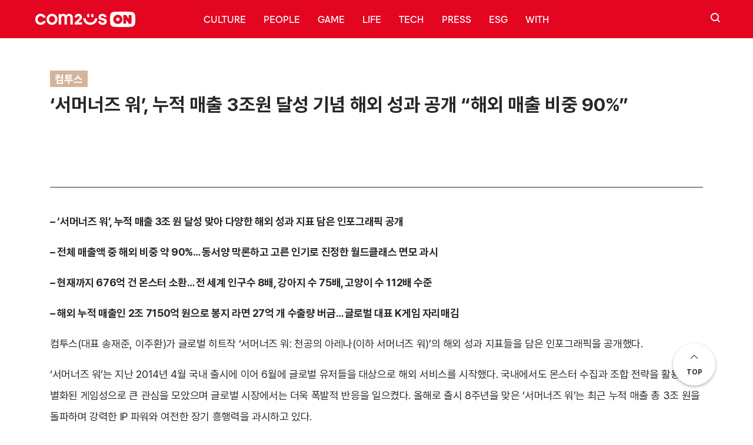

--- FILE ---
content_type: text/html; charset=UTF-8
request_url: https://on.com2us.com/press/%EC%84%9C%EB%A8%B8%EB%84%88%EC%A6%88-%EC%9B%8C-%EB%88%84%EC%A0%81-%EB%A7%A4%EC%B6%9C-3%EC%A1%B0%EC%9B%90-%EB%8B%AC%EC%84%B1-%EA%B8%B0%EB%85%90-%ED%95%B4%EC%99%B8-%EC%84%B1%EA%B3%BC/
body_size: 17669
content:
<!DOCTYPE html>
<html dir="ltr" lang="ko-KR" prefix="og: https://ogp.me/ns#">
    <head>
        <meta charset="UTF-8">
        <meta name="viewport" content="width=device-width, initial-scale=1">
        <link rel="profile" href="http://gmpg.org/xfn/11">
        <meta http-equiv="Content-Type" content="text/html; charset=utf-8">
        <meta property="og:title" content="컴투스온" />
        <meta property="og:url" content="https://com2uson.com/" />
        <meta property="og:type" content="website" />
        <meta property="og:image" content="https://on.com2us.com/wp-content/themes/com2uson/resources/images/og.png" />
        <meta property="og:title" content="컴투스온" />
        <meta property="og:description" content="‘컴투스온’은 블록 체인 및 메타버스 산업의 리딩 컴퍼니로 나아가는 컴투스 그룹의 공식 브랜드 커뮤니케이션 허브입니다." />
        <meta name="naver-site-verification" content="b0f755756b065b06c22e4b53488ef49f77b076b8" />
        <link rel="shortcut icon" href="https://on.com2us.com/wp-content/themes/com2uson/resources/images/favicon.ico">
        <link rel="icon" href="https://on.com2us.com/wp-content/themes/com2uson/resources/images/favicon.ico">
        <link rel="stylesheet" href="https://on.com2us.com/wp-content/themes/com2uson/public/main.css?v=1769369421">
		
        <meta name="naver-site-verification" content="c5230e921e27299471e10eb120a855243e36a2a3" />

		<script src="https://on.com2us.com/wp-content/themes/com2uson/vendors/scripts/jquery-3.5.1.min.js"></script>
        <!-- Global site tag (gtag.js) - Google Analytics -->
        <script async src="https://www.googletagmanager.com/gtag/js?id=G-NXQ0DKWHLJ"></script>
        <script>
            window.dataLayer = window.dataLayer || [];
            function gtag(){dataLayer.push(arguments);}
            gtag('js', new Date());

            gtag('config', 'G-NXQ0DKWHLJ');
        </script>
        <title>‘서머너즈 워’, 누적 매출 3조원 달성 기념 해외 성과 공개 “해외 매출 비중 90%” | 컴투스온</title>
	<style>img:is([sizes="auto" i], [sizes^="auto," i]) { contain-intrinsic-size: 3000px 1500px }</style>
	
		<!-- All in One SEO 4.8.8 - aioseo.com -->
	<meta name="description" content="- ‘서머너즈 워’, 누적 매출 3조 원 달성 맞아 다양한 해외 성과 지표 담은 인포그래픽 공개 - 전체 매출액 중 해외 비중 약 90%... 동서양 막론하고 고른 인기로 진정한 월드클래스 면모 과시 - 현재까지 676억 건 몬스터 소환… 전 세계 인구수 8배, 강아지 수 75배, 고양이 수 112배 수준 - 해외 누적 매출인 2조 7150억" />
	<meta name="robots" content="max-image-preview:large" />
	<meta name="google-site-verification" content="google-site-verification=ZdHRjYUqeD80KGFEFkScp5kfMI81I0m9OWIhroIypLU" />
	<link rel="canonical" href="https://on.com2us.com/press/%ec%84%9c%eb%a8%b8%eb%84%88%ec%a6%88-%ec%9b%8c-%eb%88%84%ec%a0%81-%eb%a7%a4%ec%b6%9c-3%ec%a1%b0%ec%9b%90-%eb%8b%ac%ec%84%b1-%ea%b8%b0%eb%85%90-%ed%95%b4%ec%99%b8-%ec%84%b1%ea%b3%bc/" />
	<meta name="generator" content="All in One SEO (AIOSEO) 4.8.8" />
		<meta property="og:locale" content="ko_KR" />
		<meta property="og:site_name" content="컴투스온 | 컴투스 그룹 브랜드  커뮤니케이션 허브" />
		<meta property="og:type" content="article" />
		<meta property="og:title" content="‘서머너즈 워’, 누적 매출 3조원 달성 기념 해외 성과 공개 “해외 매출 비중 90%” | 컴투스온" />
		<meta property="og:description" content="- ‘서머너즈 워’, 누적 매출 3조 원 달성 맞아 다양한 해외 성과 지표 담은 인포그래픽 공개 - 전체 매출액 중 해외 비중 약 90%... 동서양 막론하고 고른 인기로 진정한 월드클래스 면모 과시 - 현재까지 676억 건 몬스터 소환… 전 세계 인구수 8배, 강아지 수 75배, 고양이 수 112배 수준 - 해외 누적 매출인 2조 7150억" />
		<meta property="og:url" content="https://on.com2us.com/press/%ec%84%9c%eb%a8%b8%eb%84%88%ec%a6%88-%ec%9b%8c-%eb%88%84%ec%a0%81-%eb%a7%a4%ec%b6%9c-3%ec%a1%b0%ec%9b%90-%eb%8b%ac%ec%84%b1-%ea%b8%b0%eb%85%90-%ed%95%b4%ec%99%b8-%ec%84%b1%ea%b3%bc/" />
		<meta property="article:published_time" content="2022-10-13T07:51:00+00:00" />
		<meta property="article:modified_time" content="2022-11-22T07:53:01+00:00" />
		<meta property="article:author" content="com2us_admin" />
		<meta name="twitter:card" content="summary" />
		<meta name="twitter:title" content="‘서머너즈 워’, 누적 매출 3조원 달성 기념 해외 성과 공개 “해외 매출 비중 90%” | 컴투스온" />
		<meta name="twitter:description" content="- ‘서머너즈 워’, 누적 매출 3조 원 달성 맞아 다양한 해외 성과 지표 담은 인포그래픽 공개 - 전체 매출액 중 해외 비중 약 90%... 동서양 막론하고 고른 인기로 진정한 월드클래스 면모 과시 - 현재까지 676억 건 몬스터 소환… 전 세계 인구수 8배, 강아지 수 75배, 고양이 수 112배 수준 - 해외 누적 매출인 2조 7150억" />
		<script type="application/ld+json" class="aioseo-schema">
			{"@context":"https:\/\/schema.org","@graph":[{"@type":"BreadcrumbList","@id":"https:\/\/on.com2us.com\/press\/%ec%84%9c%eb%a8%b8%eb%84%88%ec%a6%88-%ec%9b%8c-%eb%88%84%ec%a0%81-%eb%a7%a4%ec%b6%9c-3%ec%a1%b0%ec%9b%90-%eb%8b%ac%ec%84%b1-%ea%b8%b0%eb%85%90-%ed%95%b4%ec%99%b8-%ec%84%b1%ea%b3%bc\/#breadcrumblist","itemListElement":[{"@type":"ListItem","@id":"https:\/\/on.com2us.com#listItem","position":1,"name":"\ud648","item":"https:\/\/on.com2us.com","nextItem":{"@type":"ListItem","@id":"https:\/\/on.com2us.com\/press\/#listItem","name":"\ubcf4\ub3c4\uc790\ub8cc"}},{"@type":"ListItem","@id":"https:\/\/on.com2us.com\/press\/#listItem","position":2,"name":"\ubcf4\ub3c4\uc790\ub8cc","item":"https:\/\/on.com2us.com\/press\/","nextItem":{"@type":"ListItem","@id":"https:\/\/on.com2us.com\/press_category\/com2us\/#listItem","name":"\ucef4\ud22c\uc2a4"},"previousItem":{"@type":"ListItem","@id":"https:\/\/on.com2us.com#listItem","name":"\ud648"}},{"@type":"ListItem","@id":"https:\/\/on.com2us.com\/press_category\/com2us\/#listItem","position":3,"name":"\ucef4\ud22c\uc2a4","item":"https:\/\/on.com2us.com\/press_category\/com2us\/","nextItem":{"@type":"ListItem","@id":"https:\/\/on.com2us.com\/press\/%ec%84%9c%eb%a8%b8%eb%84%88%ec%a6%88-%ec%9b%8c-%eb%88%84%ec%a0%81-%eb%a7%a4%ec%b6%9c-3%ec%a1%b0%ec%9b%90-%eb%8b%ac%ec%84%b1-%ea%b8%b0%eb%85%90-%ed%95%b4%ec%99%b8-%ec%84%b1%ea%b3%bc\/#listItem","name":"\u2018\uc11c\uba38\ub108\uc988 \uc6cc\u2019, \ub204\uc801 \ub9e4\ucd9c 3\uc870\uc6d0 \ub2ec\uc131 \uae30\ub150 \ud574\uc678 \uc131\uacfc \uacf5\uac1c \u201c\ud574\uc678 \ub9e4\ucd9c \ube44\uc911 90%\u201d"},"previousItem":{"@type":"ListItem","@id":"https:\/\/on.com2us.com\/press\/#listItem","name":"\ubcf4\ub3c4\uc790\ub8cc"}},{"@type":"ListItem","@id":"https:\/\/on.com2us.com\/press\/%ec%84%9c%eb%a8%b8%eb%84%88%ec%a6%88-%ec%9b%8c-%eb%88%84%ec%a0%81-%eb%a7%a4%ec%b6%9c-3%ec%a1%b0%ec%9b%90-%eb%8b%ac%ec%84%b1-%ea%b8%b0%eb%85%90-%ed%95%b4%ec%99%b8-%ec%84%b1%ea%b3%bc\/#listItem","position":4,"name":"\u2018\uc11c\uba38\ub108\uc988 \uc6cc\u2019, \ub204\uc801 \ub9e4\ucd9c 3\uc870\uc6d0 \ub2ec\uc131 \uae30\ub150 \ud574\uc678 \uc131\uacfc \uacf5\uac1c \u201c\ud574\uc678 \ub9e4\ucd9c \ube44\uc911 90%\u201d","previousItem":{"@type":"ListItem","@id":"https:\/\/on.com2us.com\/press_category\/com2us\/#listItem","name":"\ucef4\ud22c\uc2a4"}}]},{"@type":"NewsArticle","@id":"https:\/\/on.com2us.com\/press\/%ec%84%9c%eb%a8%b8%eb%84%88%ec%a6%88-%ec%9b%8c-%eb%88%84%ec%a0%81-%eb%a7%a4%ec%b6%9c-3%ec%a1%b0%ec%9b%90-%eb%8b%ac%ec%84%b1-%ea%b8%b0%eb%85%90-%ed%95%b4%ec%99%b8-%ec%84%b1%ea%b3%bc\/#newsarticle","name":"\u2018\uc11c\uba38\ub108\uc988 \uc6cc\u2019, \ub204\uc801 \ub9e4\ucd9c 3\uc870\uc6d0 \ub2ec\uc131 \uae30\ub150 \ud574\uc678 \uc131\uacfc \uacf5\uac1c \u201c\ud574\uc678 \ub9e4\ucd9c \ube44\uc911 90%\u201d | \ucef4\ud22c\uc2a4\uc628","headline":"\u2018\uc11c\uba38\ub108\uc988 \uc6cc\u2019, \ub204\uc801 \ub9e4\ucd9c 3\uc870\uc6d0 \ub2ec\uc131 \uae30\ub150 \ud574\uc678 \uc131\uacfc \uacf5\uac1c \u201c\ud574\uc678 \ub9e4\ucd9c \ube44\uc911 90%\u201d","author":{"@id":"https:\/\/on.com2us.com\/author\/minhy\/#author"},"publisher":{"@id":"https:\/\/on.com2us.com\/#organization"},"image":{"@type":"ImageObject","url":"https:\/\/on.com2us.com\/wp-content\/uploads\/2022\/11\/\ucef4\ud22c\uc2a4-\uc0ac\uc9c4\uc790\ub8cc-\uc11c\uba38\ub108\uc988-\uc6cc-\ud574\uc678-\uc131\uacfc-\uc778\ud3ec\uadf8\ub798\ud53d.jpg","@id":"https:\/\/on.com2us.com\/press\/%ec%84%9c%eb%a8%b8%eb%84%88%ec%a6%88-%ec%9b%8c-%eb%88%84%ec%a0%81-%eb%a7%a4%ec%b6%9c-3%ec%a1%b0%ec%9b%90-%eb%8b%ac%ec%84%b1-%ea%b8%b0%eb%85%90-%ed%95%b4%ec%99%b8-%ec%84%b1%ea%b3%bc\/#articleImage","width":969,"height":2154},"datePublished":"2022-10-13T16:51:00+09:00","dateModified":"2022-11-22T16:53:01+09:00","inLanguage":"ko-KR","mainEntityOfPage":{"@id":"https:\/\/on.com2us.com\/press\/%ec%84%9c%eb%a8%b8%eb%84%88%ec%a6%88-%ec%9b%8c-%eb%88%84%ec%a0%81-%eb%a7%a4%ec%b6%9c-3%ec%a1%b0%ec%9b%90-%eb%8b%ac%ec%84%b1-%ea%b8%b0%eb%85%90-%ed%95%b4%ec%99%b8-%ec%84%b1%ea%b3%bc\/#webpage"},"isPartOf":{"@id":"https:\/\/on.com2us.com\/press\/%ec%84%9c%eb%a8%b8%eb%84%88%ec%a6%88-%ec%9b%8c-%eb%88%84%ec%a0%81-%eb%a7%a4%ec%b6%9c-3%ec%a1%b0%ec%9b%90-%eb%8b%ac%ec%84%b1-%ea%b8%b0%eb%85%90-%ed%95%b4%ec%99%b8-%ec%84%b1%ea%b3%bc\/#webpage"},"articleSection":"\ucef4\ud22c\uc2a4","dateline":"10\uc6d4 13, 2022\uc5d0 \uac8c\uc2dc\ub418\uc5c8\uc2b5\ub2c8\ub2e4."},{"@type":"Organization","@id":"https:\/\/on.com2us.com\/#organization","name":"\ucef4\ud22c\uc2a4","description":"\ucef4\ud22c\uc2a4 \uadf8\ub8f9 \ube0c\ub79c\ub4dc  \ucee4\ubba4\ub2c8\ucf00\uc774\uc158 \ud5c8\ube0c","url":"https:\/\/on.com2us.com\/","sameAs":["https:\/\/www.instagram.com\/com2uson\/"]},{"@type":"Person","@id":"https:\/\/on.com2us.com\/author\/minhy\/#author","url":"https:\/\/on.com2us.com\/author\/minhy\/","name":"\ucef4\ud22c\uc2a4 \ubbfc\ud76c\uc5f0","image":{"@type":"ImageObject","@id":"https:\/\/on.com2us.com\/press\/%ec%84%9c%eb%a8%b8%eb%84%88%ec%a6%88-%ec%9b%8c-%eb%88%84%ec%a0%81-%eb%a7%a4%ec%b6%9c-3%ec%a1%b0%ec%9b%90-%eb%8b%ac%ec%84%b1-%ea%b8%b0%eb%85%90-%ed%95%b4%ec%99%b8-%ec%84%b1%ea%b3%bc\/#authorImage","url":"https:\/\/secure.gravatar.com\/avatar\/2e91962d473916ead1769c9af006af81793020ad1633e8708bc84be2dccfba31?s=96&d=mm&r=g","width":96,"height":96,"caption":"\ucef4\ud22c\uc2a4 \ubbfc\ud76c\uc5f0"},"sameAs":["com2us_admin"]},{"@type":"WebPage","@id":"https:\/\/on.com2us.com\/press\/%ec%84%9c%eb%a8%b8%eb%84%88%ec%a6%88-%ec%9b%8c-%eb%88%84%ec%a0%81-%eb%a7%a4%ec%b6%9c-3%ec%a1%b0%ec%9b%90-%eb%8b%ac%ec%84%b1-%ea%b8%b0%eb%85%90-%ed%95%b4%ec%99%b8-%ec%84%b1%ea%b3%bc\/#webpage","url":"https:\/\/on.com2us.com\/press\/%ec%84%9c%eb%a8%b8%eb%84%88%ec%a6%88-%ec%9b%8c-%eb%88%84%ec%a0%81-%eb%a7%a4%ec%b6%9c-3%ec%a1%b0%ec%9b%90-%eb%8b%ac%ec%84%b1-%ea%b8%b0%eb%85%90-%ed%95%b4%ec%99%b8-%ec%84%b1%ea%b3%bc\/","name":"\u2018\uc11c\uba38\ub108\uc988 \uc6cc\u2019, \ub204\uc801 \ub9e4\ucd9c 3\uc870\uc6d0 \ub2ec\uc131 \uae30\ub150 \ud574\uc678 \uc131\uacfc \uacf5\uac1c \u201c\ud574\uc678 \ub9e4\ucd9c \ube44\uc911 90%\u201d | \ucef4\ud22c\uc2a4\uc628","description":"- \u2018\uc11c\uba38\ub108\uc988 \uc6cc\u2019, \ub204\uc801 \ub9e4\ucd9c 3\uc870 \uc6d0 \ub2ec\uc131 \ub9de\uc544 \ub2e4\uc591\ud55c \ud574\uc678 \uc131\uacfc \uc9c0\ud45c \ub2f4\uc740 \uc778\ud3ec\uadf8\ub798\ud53d \uacf5\uac1c - \uc804\uccb4 \ub9e4\ucd9c\uc561 \uc911 \ud574\uc678 \ube44\uc911 \uc57d 90%... \ub3d9\uc11c\uc591 \ub9c9\ub860\ud558\uace0 \uace0\ub978 \uc778\uae30\ub85c \uc9c4\uc815\ud55c \uc6d4\ub4dc\ud074\ub798\uc2a4 \uba74\ubaa8 \uacfc\uc2dc - \ud604\uc7ac\uae4c\uc9c0 676\uc5b5 \uac74 \ubaac\uc2a4\ud130 \uc18c\ud658\u2026 \uc804 \uc138\uacc4 \uc778\uad6c\uc218 8\ubc30, \uac15\uc544\uc9c0 \uc218 75\ubc30, \uace0\uc591\uc774 \uc218 112\ubc30 \uc218\uc900 - \ud574\uc678 \ub204\uc801 \ub9e4\ucd9c\uc778 2\uc870 7150\uc5b5","inLanguage":"ko-KR","isPartOf":{"@id":"https:\/\/on.com2us.com\/#website"},"breadcrumb":{"@id":"https:\/\/on.com2us.com\/press\/%ec%84%9c%eb%a8%b8%eb%84%88%ec%a6%88-%ec%9b%8c-%eb%88%84%ec%a0%81-%eb%a7%a4%ec%b6%9c-3%ec%a1%b0%ec%9b%90-%eb%8b%ac%ec%84%b1-%ea%b8%b0%eb%85%90-%ed%95%b4%ec%99%b8-%ec%84%b1%ea%b3%bc\/#breadcrumblist"},"datePublished":"2022-10-13T16:51:00+09:00","dateModified":"2022-11-22T16:53:01+09:00"},{"@type":"WebSite","@id":"https:\/\/on.com2us.com\/#website","url":"https:\/\/on.com2us.com\/","name":"\ucef4\ud22c\uc2a4\uc628","description":"\ucef4\ud22c\uc2a4 \uadf8\ub8f9 \ube0c\ub79c\ub4dc  \ucee4\ubba4\ub2c8\ucf00\uc774\uc158 \ud5c8\ube0c","inLanguage":"ko-KR","publisher":{"@id":"https:\/\/on.com2us.com\/#organization"}}]}
		</script>
		<!-- All in One SEO -->


<!-- WordPress KBoard plugin 6.6 - https://www.cosmosfarm.com/products/kboard -->
<link rel="alternate" href="https://on.com2us.com/wp-content/plugins/kboard/rss.php" type="application/rss+xml" title="컴투스온 &raquo; KBoard 통합 피드">
<!-- WordPress KBoard plugin 6.6 - https://www.cosmosfarm.com/products/kboard -->

<link rel='dns-prefetch' href='//t1.daumcdn.net' />
<script type="text/javascript" id="wpp-js" src="https://on.com2us.com/wp-content/plugins/wordpress-popular-posts/assets/js/wpp.min.js?ver=7.3.5" data-sampling="0" data-sampling-rate="100" data-api-url="https://on.com2us.com/wp-json/wordpress-popular-posts" data-post-id="14155" data-token="509ea2c0e4" data-lang="0" data-debug="0"></script>
<script type="text/javascript">
/* <![CDATA[ */
window._wpemojiSettings = {"baseUrl":"https:\/\/s.w.org\/images\/core\/emoji\/16.0.1\/72x72\/","ext":".png","svgUrl":"https:\/\/s.w.org\/images\/core\/emoji\/16.0.1\/svg\/","svgExt":".svg","source":{"concatemoji":"https:\/\/on.com2us.com\/wp-includes\/js\/wp-emoji-release.min.js?ver=6.8.3"}};
/*! This file is auto-generated */
!function(s,n){var o,i,e;function c(e){try{var t={supportTests:e,timestamp:(new Date).valueOf()};sessionStorage.setItem(o,JSON.stringify(t))}catch(e){}}function p(e,t,n){e.clearRect(0,0,e.canvas.width,e.canvas.height),e.fillText(t,0,0);var t=new Uint32Array(e.getImageData(0,0,e.canvas.width,e.canvas.height).data),a=(e.clearRect(0,0,e.canvas.width,e.canvas.height),e.fillText(n,0,0),new Uint32Array(e.getImageData(0,0,e.canvas.width,e.canvas.height).data));return t.every(function(e,t){return e===a[t]})}function u(e,t){e.clearRect(0,0,e.canvas.width,e.canvas.height),e.fillText(t,0,0);for(var n=e.getImageData(16,16,1,1),a=0;a<n.data.length;a++)if(0!==n.data[a])return!1;return!0}function f(e,t,n,a){switch(t){case"flag":return n(e,"\ud83c\udff3\ufe0f\u200d\u26a7\ufe0f","\ud83c\udff3\ufe0f\u200b\u26a7\ufe0f")?!1:!n(e,"\ud83c\udde8\ud83c\uddf6","\ud83c\udde8\u200b\ud83c\uddf6")&&!n(e,"\ud83c\udff4\udb40\udc67\udb40\udc62\udb40\udc65\udb40\udc6e\udb40\udc67\udb40\udc7f","\ud83c\udff4\u200b\udb40\udc67\u200b\udb40\udc62\u200b\udb40\udc65\u200b\udb40\udc6e\u200b\udb40\udc67\u200b\udb40\udc7f");case"emoji":return!a(e,"\ud83e\udedf")}return!1}function g(e,t,n,a){var r="undefined"!=typeof WorkerGlobalScope&&self instanceof WorkerGlobalScope?new OffscreenCanvas(300,150):s.createElement("canvas"),o=r.getContext("2d",{willReadFrequently:!0}),i=(o.textBaseline="top",o.font="600 32px Arial",{});return e.forEach(function(e){i[e]=t(o,e,n,a)}),i}function t(e){var t=s.createElement("script");t.src=e,t.defer=!0,s.head.appendChild(t)}"undefined"!=typeof Promise&&(o="wpEmojiSettingsSupports",i=["flag","emoji"],n.supports={everything:!0,everythingExceptFlag:!0},e=new Promise(function(e){s.addEventListener("DOMContentLoaded",e,{once:!0})}),new Promise(function(t){var n=function(){try{var e=JSON.parse(sessionStorage.getItem(o));if("object"==typeof e&&"number"==typeof e.timestamp&&(new Date).valueOf()<e.timestamp+604800&&"object"==typeof e.supportTests)return e.supportTests}catch(e){}return null}();if(!n){if("undefined"!=typeof Worker&&"undefined"!=typeof OffscreenCanvas&&"undefined"!=typeof URL&&URL.createObjectURL&&"undefined"!=typeof Blob)try{var e="postMessage("+g.toString()+"("+[JSON.stringify(i),f.toString(),p.toString(),u.toString()].join(",")+"));",a=new Blob([e],{type:"text/javascript"}),r=new Worker(URL.createObjectURL(a),{name:"wpTestEmojiSupports"});return void(r.onmessage=function(e){c(n=e.data),r.terminate(),t(n)})}catch(e){}c(n=g(i,f,p,u))}t(n)}).then(function(e){for(var t in e)n.supports[t]=e[t],n.supports.everything=n.supports.everything&&n.supports[t],"flag"!==t&&(n.supports.everythingExceptFlag=n.supports.everythingExceptFlag&&n.supports[t]);n.supports.everythingExceptFlag=n.supports.everythingExceptFlag&&!n.supports.flag,n.DOMReady=!1,n.readyCallback=function(){n.DOMReady=!0}}).then(function(){return e}).then(function(){var e;n.supports.everything||(n.readyCallback(),(e=n.source||{}).concatemoji?t(e.concatemoji):e.wpemoji&&e.twemoji&&(t(e.twemoji),t(e.wpemoji)))}))}((window,document),window._wpemojiSettings);
/* ]]> */
</script>
<style id='wp-emoji-styles-inline-css' type='text/css'>

	img.wp-smiley, img.emoji {
		display: inline !important;
		border: none !important;
		box-shadow: none !important;
		height: 1em !important;
		width: 1em !important;
		margin: 0 0.07em !important;
		vertical-align: -0.1em !important;
		background: none !important;
		padding: 0 !important;
	}
</style>
<link rel='stylesheet' id='wp-block-library-css' href='https://on.com2us.com/wp-includes/css/dist/block-library/style.min.css?ver=6.8.3' type='text/css' media='all' />
<style id='classic-theme-styles-inline-css' type='text/css'>
/*! This file is auto-generated */
.wp-block-button__link{color:#fff;background-color:#32373c;border-radius:9999px;box-shadow:none;text-decoration:none;padding:calc(.667em + 2px) calc(1.333em + 2px);font-size:1.125em}.wp-block-file__button{background:#32373c;color:#fff;text-decoration:none}
</style>
<style id='kevinbatdorf-code-block-pro-style-inline-css' type='text/css'>
.wp-block-kevinbatdorf-code-block-pro{direction:ltr!important;font-family:ui-monospace,SFMono-Regular,Menlo,Monaco,Consolas,monospace;-webkit-text-size-adjust:100%!important;box-sizing:border-box!important;position:relative!important}.wp-block-kevinbatdorf-code-block-pro *{box-sizing:border-box!important}.wp-block-kevinbatdorf-code-block-pro pre,.wp-block-kevinbatdorf-code-block-pro pre *{font-size:inherit!important;line-height:inherit!important}.wp-block-kevinbatdorf-code-block-pro:not(.code-block-pro-editor) pre{background-image:none!important;border:0!important;border-radius:0!important;border-style:none!important;border-width:0!important;color:inherit!important;font-family:inherit!important;margin:0!important;overflow:auto!important;overflow-wrap:normal!important;padding:16px 0 16px 16px!important;text-align:left!important;white-space:pre!important;--tw-shadow:0 0 #0000;--tw-shadow-colored:0 0 #0000;box-shadow:var(--tw-ring-offset-shadow,0 0 #0000),var(--tw-ring-shadow,0 0 #0000),var(--tw-shadow)!important;outline:2px solid transparent!important;outline-offset:2px!important}.wp-block-kevinbatdorf-code-block-pro:not(.code-block-pro-editor) pre:focus-visible{outline-color:inherit!important}.wp-block-kevinbatdorf-code-block-pro.padding-disabled:not(.code-block-pro-editor) pre{padding:0!important}.wp-block-kevinbatdorf-code-block-pro.padding-bottom-disabled pre{padding-bottom:0!important}.wp-block-kevinbatdorf-code-block-pro:not(.code-block-pro-editor) pre code{background:none!important;background-color:transparent!important;border:0!important;border-radius:0!important;border-style:none!important;border-width:0!important;color:inherit!important;display:block!important;font-family:inherit!important;margin:0!important;overflow-wrap:normal!important;padding:0!important;text-align:left!important;white-space:pre!important;width:100%!important;--tw-shadow:0 0 #0000;--tw-shadow-colored:0 0 #0000;box-shadow:var(--tw-ring-offset-shadow,0 0 #0000),var(--tw-ring-shadow,0 0 #0000),var(--tw-shadow)!important}.wp-block-kevinbatdorf-code-block-pro:not(.code-block-pro-editor) pre code .line{display:inline-block!important;min-width:var(--cbp-block-width,100%)!important;vertical-align:top!important}.wp-block-kevinbatdorf-code-block-pro.cbp-has-line-numbers:not(.code-block-pro-editor) pre code .line{padding-left:calc(12px + var(--cbp-line-number-width, auto))!important}.wp-block-kevinbatdorf-code-block-pro.cbp-has-line-numbers:not(.code-block-pro-editor) pre code{counter-increment:step calc(var(--cbp-line-number-start, 1) - 1)!important;counter-reset:step!important}.wp-block-kevinbatdorf-code-block-pro pre code .line{position:relative!important}.wp-block-kevinbatdorf-code-block-pro:not(.code-block-pro-editor) pre code .line:before{content:""!important;display:inline-block!important}.wp-block-kevinbatdorf-code-block-pro.cbp-has-line-numbers:not(.code-block-pro-editor) pre code .line:not(.cbp-line-number-disabled):before{color:var(--cbp-line-number-color,#999)!important;content:counter(step)!important;counter-increment:step!important;left:0!important;opacity:.5!important;position:absolute!important;text-align:right!important;transition-duration:.5s!important;transition-property:opacity!important;transition-timing-function:cubic-bezier(.4,0,.2,1)!important;-webkit-user-select:none!important;-moz-user-select:none!important;user-select:none!important;width:var(--cbp-line-number-width,auto)!important}.wp-block-kevinbatdorf-code-block-pro.cbp-highlight-hover .line{min-height:var(--cbp-block-height,100%)!important}.wp-block-kevinbatdorf-code-block-pro .line.cbp-line-highlight .cbp-line-highlighter,.wp-block-kevinbatdorf-code-block-pro .line.cbp-no-blur:hover .cbp-line-highlighter,.wp-block-kevinbatdorf-code-block-pro.cbp-highlight-hover:not(.cbp-blur-enabled:not(.cbp-unblur-on-hover)) .line:hover .cbp-line-highlighter{background:var(--cbp-line-highlight-color,rgb(14 165 233/.2))!important;left:-16px!important;min-height:var(--cbp-block-height,100%)!important;min-width:calc(var(--cbp-block-width, 100%) + 16px)!important;pointer-events:none!important;position:absolute!important;top:0!important;width:100%!important}[data-code-block-pro-font-family="Code-Pro-Comic-Mono.ttf"].wp-block-kevinbatdorf-code-block-pro .line.cbp-line-highlight .cbp-line-highlighter,[data-code-block-pro-font-family="Code-Pro-Comic-Mono.ttf"].wp-block-kevinbatdorf-code-block-pro .line.cbp-no-blur:hover .cbp-line-highlighter,[data-code-block-pro-font-family="Code-Pro-Comic-Mono.ttf"].wp-block-kevinbatdorf-code-block-pro.cbp-highlight-hover:not(.cbp-blur-enabled:not(.cbp-unblur-on-hover)) .line:hover .cbp-line-highlighter{top:-.125rem!important}[data-code-block-pro-font-family=Code-Pro-Fira-Code].wp-block-kevinbatdorf-code-block-pro .line.cbp-line-highlight .cbp-line-highlighter,[data-code-block-pro-font-family=Code-Pro-Fira-Code].wp-block-kevinbatdorf-code-block-pro .line.cbp-no-blur:hover .cbp-line-highlighter,[data-code-block-pro-font-family=Code-Pro-Fira-Code].wp-block-kevinbatdorf-code-block-pro.cbp-highlight-hover:not(.cbp-blur-enabled:not(.cbp-unblur-on-hover)) .line:hover .cbp-line-highlighter{top:-1.5px!important}[data-code-block-pro-font-family="Code-Pro-Deja-Vu-Mono.ttf"].wp-block-kevinbatdorf-code-block-pro .line.cbp-line-highlight .cbp-line-highlighter,[data-code-block-pro-font-family="Code-Pro-Deja-Vu-Mono.ttf"].wp-block-kevinbatdorf-code-block-pro .line.cbp-no-blur:hover .cbp-line-highlighter,[data-code-block-pro-font-family="Code-Pro-Deja-Vu-Mono.ttf"].wp-block-kevinbatdorf-code-block-pro.cbp-highlight-hover:not(.cbp-blur-enabled:not(.cbp-unblur-on-hover)) .line:hover .cbp-line-highlighter,[data-code-block-pro-font-family=Code-Pro-Cozette].wp-block-kevinbatdorf-code-block-pro .line.cbp-line-highlight .cbp-line-highlighter,[data-code-block-pro-font-family=Code-Pro-Cozette].wp-block-kevinbatdorf-code-block-pro .line.cbp-no-blur:hover .cbp-line-highlighter,[data-code-block-pro-font-family=Code-Pro-Cozette].wp-block-kevinbatdorf-code-block-pro.cbp-highlight-hover:not(.cbp-blur-enabled:not(.cbp-unblur-on-hover)) .line:hover .cbp-line-highlighter{top:-1px!important}.wp-block-kevinbatdorf-code-block-pro:not(.code-block-pro-editor).padding-disabled pre .line.cbp-line-highlight:after{left:0!important;width:100%!important}.wp-block-kevinbatdorf-code-block-pro.cbp-blur-enabled pre .line:not(.cbp-no-blur){filter:blur(1.35px)!important;opacity:.8!important;pointer-events:none!important;transition-duration:.2s!important;transition-property:all!important;transition-timing-function:cubic-bezier(.4,0,.2,1)!important}.wp-block-kevinbatdorf-code-block-pro.cbp-blur-enabled.cbp-unblur-on-hover:hover pre .line:not(.cbp-no-blur){opacity:1!important;pointer-events:auto!important;--tw-blur: ;filter:var(--tw-blur) var(--tw-brightness) var(--tw-contrast) var(--tw-grayscale) var(--tw-hue-rotate) var(--tw-invert) var(--tw-saturate) var(--tw-sepia) var(--tw-drop-shadow)!important}.wp-block-kevinbatdorf-code-block-pro:not(.code-block-pro-editor) pre *{font-family:inherit!important}.cbp-see-more-simple-btn-hover{transition-property:none!important}.cbp-see-more-simple-btn-hover:hover{box-shadow:inset 0 0 100px 100px hsla(0,0%,100%,.1)!important}.code-block-pro-copy-button{border:0!important;border-style:none!important;border-width:0!important;cursor:pointer!important;left:auto!important;line-height:1!important;opacity:.1!important;outline:2px solid transparent!important;outline-offset:2px!important;padding:6px!important;position:absolute!important;right:0!important;top:0!important;transition-duration:.2s!important;transition-property:opacity!important;transition-timing-function:cubic-bezier(.4,0,.2,1)!important;z-index:10!important}.code-block-pro-copy-button:focus{opacity:.4!important}.code-block-pro-copy-button:focus-visible{outline-color:inherit!important}.code-block-pro-copy-button:not([data-has-text-button]){background:none!important;background-color:transparent!important}body .wp-block-kevinbatdorf-code-block-pro:not(#x) .code-block-pro-copy-button-pre,body .wp-block-kevinbatdorf-code-block-pro:not(#x) .code-block-pro-copy-button-textarea{clip:rect(0,0,0,0)!important;background-color:transparent!important;border-width:0!important;color:transparent!important;height:1px!important;left:0!important;margin:-.25rem!important;opacity:0!important;overflow:hidden!important;pointer-events:none!important;position:absolute!important;resize:none!important;top:0!important;white-space:nowrap!important;width:1px!important;--tw-shadow:0 0 #0000;--tw-shadow-colored:0 0 #0000;box-shadow:var(--tw-ring-offset-shadow,0 0 #0000),var(--tw-ring-shadow,0 0 #0000),var(--tw-shadow)!important}.wp-block-kevinbatdorf-code-block-pro.padding-disabled .code-block-pro-copy-button{padding:0!important}.wp-block-kevinbatdorf-code-block-pro:hover .code-block-pro-copy-button{opacity:.5!important}.wp-block-kevinbatdorf-code-block-pro .code-block-pro-copy-button:hover{opacity:.9!important}.code-block-pro-copy-button[data-has-text-button],.wp-block-kevinbatdorf-code-block-pro:hover .code-block-pro-copy-button[data-has-text-button]{opacity:1!important}.wp-block-kevinbatdorf-code-block-pro .code-block-pro-copy-button[data-has-text-button]:hover{opacity:.8!important}.code-block-pro-copy-button[data-has-text-button]{border-radius:.75rem!important;display:block!important;margin-right:.75rem!important;margin-top:.7rem!important;padding:.125rem .375rem!important}.code-block-pro-copy-button[data-inside-header-type=headlightsMuted],.code-block-pro-copy-button[data-inside-header-type^=headlights]{margin-top:.85rem!important}.code-block-pro-copy-button[data-inside-header-type=headlightsMutedAlt]{margin-top:.65rem!important}.code-block-pro-copy-button[data-inside-header-type=simpleString]{margin-top:.645rem!important}.code-block-pro-copy-button[data-inside-header-type=pillString]{margin-top:1rem!important}.code-block-pro-copy-button[data-inside-header-type=pillString] .cbp-btn-text{position:relative!important;top:1px!important}.cbp-btn-text{font-size:.75rem!important;line-height:1rem!important}.code-block-pro-copy-button .without-check{display:block!important}.code-block-pro-copy-button .with-check{display:none!important}.code-block-pro-copy-button.cbp-copying{opacity:1!important}.code-block-pro-copy-button.cbp-copying .without-check{display:none!important}.code-block-pro-copy-button.cbp-copying .with-check{display:block!important}.cbp-footer-link:hover{text-decoration-line:underline!important}@media print{.wp-block-kevinbatdorf-code-block-pro pre{max-height:none!important}.wp-block-kevinbatdorf-code-block-pro:not(#x) .line:before{background-color:transparent!important;color:inherit!important}.wp-block-kevinbatdorf-code-block-pro:not(#x) .cbp-line-highlighter,.wp-block-kevinbatdorf-code-block-pro:not(#x)>span{display:none!important}}

</style>
<style id='wpjoli-joli-table-of-contents-style-inline-css' type='text/css'>


</style>
<style id='global-styles-inline-css' type='text/css'>
:root{--wp--preset--aspect-ratio--square: 1;--wp--preset--aspect-ratio--4-3: 4/3;--wp--preset--aspect-ratio--3-4: 3/4;--wp--preset--aspect-ratio--3-2: 3/2;--wp--preset--aspect-ratio--2-3: 2/3;--wp--preset--aspect-ratio--16-9: 16/9;--wp--preset--aspect-ratio--9-16: 9/16;--wp--preset--color--black: #000000;--wp--preset--color--cyan-bluish-gray: #abb8c3;--wp--preset--color--white: #ffffff;--wp--preset--color--pale-pink: #f78da7;--wp--preset--color--vivid-red: #cf2e2e;--wp--preset--color--luminous-vivid-orange: #ff6900;--wp--preset--color--luminous-vivid-amber: #fcb900;--wp--preset--color--light-green-cyan: #7bdcb5;--wp--preset--color--vivid-green-cyan: #00d084;--wp--preset--color--pale-cyan-blue: #8ed1fc;--wp--preset--color--vivid-cyan-blue: #0693e3;--wp--preset--color--vivid-purple: #9b51e0;--wp--preset--gradient--vivid-cyan-blue-to-vivid-purple: linear-gradient(135deg,rgba(6,147,227,1) 0%,rgb(155,81,224) 100%);--wp--preset--gradient--light-green-cyan-to-vivid-green-cyan: linear-gradient(135deg,rgb(122,220,180) 0%,rgb(0,208,130) 100%);--wp--preset--gradient--luminous-vivid-amber-to-luminous-vivid-orange: linear-gradient(135deg,rgba(252,185,0,1) 0%,rgba(255,105,0,1) 100%);--wp--preset--gradient--luminous-vivid-orange-to-vivid-red: linear-gradient(135deg,rgba(255,105,0,1) 0%,rgb(207,46,46) 100%);--wp--preset--gradient--very-light-gray-to-cyan-bluish-gray: linear-gradient(135deg,rgb(238,238,238) 0%,rgb(169,184,195) 100%);--wp--preset--gradient--cool-to-warm-spectrum: linear-gradient(135deg,rgb(74,234,220) 0%,rgb(151,120,209) 20%,rgb(207,42,186) 40%,rgb(238,44,130) 60%,rgb(251,105,98) 80%,rgb(254,248,76) 100%);--wp--preset--gradient--blush-light-purple: linear-gradient(135deg,rgb(255,206,236) 0%,rgb(152,150,240) 100%);--wp--preset--gradient--blush-bordeaux: linear-gradient(135deg,rgb(254,205,165) 0%,rgb(254,45,45) 50%,rgb(107,0,62) 100%);--wp--preset--gradient--luminous-dusk: linear-gradient(135deg,rgb(255,203,112) 0%,rgb(199,81,192) 50%,rgb(65,88,208) 100%);--wp--preset--gradient--pale-ocean: linear-gradient(135deg,rgb(255,245,203) 0%,rgb(182,227,212) 50%,rgb(51,167,181) 100%);--wp--preset--gradient--electric-grass: linear-gradient(135deg,rgb(202,248,128) 0%,rgb(113,206,126) 100%);--wp--preset--gradient--midnight: linear-gradient(135deg,rgb(2,3,129) 0%,rgb(40,116,252) 100%);--wp--preset--font-size--small: 13px;--wp--preset--font-size--medium: 20px;--wp--preset--font-size--large: 36px;--wp--preset--font-size--x-large: 42px;--wp--preset--spacing--20: 0.44rem;--wp--preset--spacing--30: 0.67rem;--wp--preset--spacing--40: 1rem;--wp--preset--spacing--50: 1.5rem;--wp--preset--spacing--60: 2.25rem;--wp--preset--spacing--70: 3.38rem;--wp--preset--spacing--80: 5.06rem;--wp--preset--shadow--natural: 6px 6px 9px rgba(0, 0, 0, 0.2);--wp--preset--shadow--deep: 12px 12px 50px rgba(0, 0, 0, 0.4);--wp--preset--shadow--sharp: 6px 6px 0px rgba(0, 0, 0, 0.2);--wp--preset--shadow--outlined: 6px 6px 0px -3px rgba(255, 255, 255, 1), 6px 6px rgba(0, 0, 0, 1);--wp--preset--shadow--crisp: 6px 6px 0px rgba(0, 0, 0, 1);}:where(.is-layout-flex){gap: 0.5em;}:where(.is-layout-grid){gap: 0.5em;}body .is-layout-flex{display: flex;}.is-layout-flex{flex-wrap: wrap;align-items: center;}.is-layout-flex > :is(*, div){margin: 0;}body .is-layout-grid{display: grid;}.is-layout-grid > :is(*, div){margin: 0;}:where(.wp-block-columns.is-layout-flex){gap: 2em;}:where(.wp-block-columns.is-layout-grid){gap: 2em;}:where(.wp-block-post-template.is-layout-flex){gap: 1.25em;}:where(.wp-block-post-template.is-layout-grid){gap: 1.25em;}.has-black-color{color: var(--wp--preset--color--black) !important;}.has-cyan-bluish-gray-color{color: var(--wp--preset--color--cyan-bluish-gray) !important;}.has-white-color{color: var(--wp--preset--color--white) !important;}.has-pale-pink-color{color: var(--wp--preset--color--pale-pink) !important;}.has-vivid-red-color{color: var(--wp--preset--color--vivid-red) !important;}.has-luminous-vivid-orange-color{color: var(--wp--preset--color--luminous-vivid-orange) !important;}.has-luminous-vivid-amber-color{color: var(--wp--preset--color--luminous-vivid-amber) !important;}.has-light-green-cyan-color{color: var(--wp--preset--color--light-green-cyan) !important;}.has-vivid-green-cyan-color{color: var(--wp--preset--color--vivid-green-cyan) !important;}.has-pale-cyan-blue-color{color: var(--wp--preset--color--pale-cyan-blue) !important;}.has-vivid-cyan-blue-color{color: var(--wp--preset--color--vivid-cyan-blue) !important;}.has-vivid-purple-color{color: var(--wp--preset--color--vivid-purple) !important;}.has-black-background-color{background-color: var(--wp--preset--color--black) !important;}.has-cyan-bluish-gray-background-color{background-color: var(--wp--preset--color--cyan-bluish-gray) !important;}.has-white-background-color{background-color: var(--wp--preset--color--white) !important;}.has-pale-pink-background-color{background-color: var(--wp--preset--color--pale-pink) !important;}.has-vivid-red-background-color{background-color: var(--wp--preset--color--vivid-red) !important;}.has-luminous-vivid-orange-background-color{background-color: var(--wp--preset--color--luminous-vivid-orange) !important;}.has-luminous-vivid-amber-background-color{background-color: var(--wp--preset--color--luminous-vivid-amber) !important;}.has-light-green-cyan-background-color{background-color: var(--wp--preset--color--light-green-cyan) !important;}.has-vivid-green-cyan-background-color{background-color: var(--wp--preset--color--vivid-green-cyan) !important;}.has-pale-cyan-blue-background-color{background-color: var(--wp--preset--color--pale-cyan-blue) !important;}.has-vivid-cyan-blue-background-color{background-color: var(--wp--preset--color--vivid-cyan-blue) !important;}.has-vivid-purple-background-color{background-color: var(--wp--preset--color--vivid-purple) !important;}.has-black-border-color{border-color: var(--wp--preset--color--black) !important;}.has-cyan-bluish-gray-border-color{border-color: var(--wp--preset--color--cyan-bluish-gray) !important;}.has-white-border-color{border-color: var(--wp--preset--color--white) !important;}.has-pale-pink-border-color{border-color: var(--wp--preset--color--pale-pink) !important;}.has-vivid-red-border-color{border-color: var(--wp--preset--color--vivid-red) !important;}.has-luminous-vivid-orange-border-color{border-color: var(--wp--preset--color--luminous-vivid-orange) !important;}.has-luminous-vivid-amber-border-color{border-color: var(--wp--preset--color--luminous-vivid-amber) !important;}.has-light-green-cyan-border-color{border-color: var(--wp--preset--color--light-green-cyan) !important;}.has-vivid-green-cyan-border-color{border-color: var(--wp--preset--color--vivid-green-cyan) !important;}.has-pale-cyan-blue-border-color{border-color: var(--wp--preset--color--pale-cyan-blue) !important;}.has-vivid-cyan-blue-border-color{border-color: var(--wp--preset--color--vivid-cyan-blue) !important;}.has-vivid-purple-border-color{border-color: var(--wp--preset--color--vivid-purple) !important;}.has-vivid-cyan-blue-to-vivid-purple-gradient-background{background: var(--wp--preset--gradient--vivid-cyan-blue-to-vivid-purple) !important;}.has-light-green-cyan-to-vivid-green-cyan-gradient-background{background: var(--wp--preset--gradient--light-green-cyan-to-vivid-green-cyan) !important;}.has-luminous-vivid-amber-to-luminous-vivid-orange-gradient-background{background: var(--wp--preset--gradient--luminous-vivid-amber-to-luminous-vivid-orange) !important;}.has-luminous-vivid-orange-to-vivid-red-gradient-background{background: var(--wp--preset--gradient--luminous-vivid-orange-to-vivid-red) !important;}.has-very-light-gray-to-cyan-bluish-gray-gradient-background{background: var(--wp--preset--gradient--very-light-gray-to-cyan-bluish-gray) !important;}.has-cool-to-warm-spectrum-gradient-background{background: var(--wp--preset--gradient--cool-to-warm-spectrum) !important;}.has-blush-light-purple-gradient-background{background: var(--wp--preset--gradient--blush-light-purple) !important;}.has-blush-bordeaux-gradient-background{background: var(--wp--preset--gradient--blush-bordeaux) !important;}.has-luminous-dusk-gradient-background{background: var(--wp--preset--gradient--luminous-dusk) !important;}.has-pale-ocean-gradient-background{background: var(--wp--preset--gradient--pale-ocean) !important;}.has-electric-grass-gradient-background{background: var(--wp--preset--gradient--electric-grass) !important;}.has-midnight-gradient-background{background: var(--wp--preset--gradient--midnight) !important;}.has-small-font-size{font-size: var(--wp--preset--font-size--small) !important;}.has-medium-font-size{font-size: var(--wp--preset--font-size--medium) !important;}.has-large-font-size{font-size: var(--wp--preset--font-size--large) !important;}.has-x-large-font-size{font-size: var(--wp--preset--font-size--x-large) !important;}
:where(.wp-block-post-template.is-layout-flex){gap: 1.25em;}:where(.wp-block-post-template.is-layout-grid){gap: 1.25em;}
:where(.wp-block-columns.is-layout-flex){gap: 2em;}:where(.wp-block-columns.is-layout-grid){gap: 2em;}
:root :where(.wp-block-pullquote){font-size: 1.5em;line-height: 1.6;}
</style>
<link rel='stylesheet' id='style-id-2-css' href='https://on.com2us.com/wp-content/plugins/optian-reset/css/optian-wireframe.css?ver=1769369421-1385735251' type='text/css' media='all' />
<link rel='stylesheet' id='style-id-3-css' href='https://on.com2us.com/wp-content/plugins/optian-reset/css/optian-responsive.css?ver=1769369421-1385735251' type='text/css' media='all' />
<link rel='stylesheet' id='wordpress-popular-posts-css-css' href='https://on.com2us.com/wp-content/plugins/wordpress-popular-posts/assets/css/wpp.css?ver=7.3.5' type='text/css' media='all' />
<link rel='stylesheet' id='hcb-style-css' href='https://on.com2us.com/wp-content/plugins/highlighting-code-block/build/css/hcb--light.css?ver=2.0.1' type='text/css' media='all' />
<style id='hcb-style-inline-css' type='text/css'>
:root{--hcb--fz--base: 14px}:root{--hcb--fz--mobile: 13px}:root{--hcb--ff:Menlo, Consolas, "Hiragino Kaku Gothic ProN", "Hiragino Sans", Meiryo, sans-serif;}
</style>
<link rel='stylesheet' id='kboard-editor-media-css' href='https://on.com2us.com/wp-content/plugins/kboard/template/css/editor_media.css?ver=6.6' type='text/css' media='all' />
<link rel='stylesheet' id='kboard-skin-default-css' href='https://on.com2us.com/wp-content/plugins/kboard/skin/default/style.css?ver=6.6' type='text/css' media='all' />
<script type="text/javascript" src="https://on.com2us.com/wp-includes/js/jquery/jquery.min.js?ver=3.7.1" id="jquery-core-js"></script>
<script type="text/javascript" src="https://on.com2us.com/wp-includes/js/jquery/jquery-migrate.min.js?ver=3.4.1" id="jquery-migrate-js"></script>
<link rel="https://api.w.org/" href="https://on.com2us.com/wp-json/" /><link rel="alternate" title="JSON" type="application/json" href="https://on.com2us.com/wp-json/wp/v2/press/14155" /><link rel="EditURI" type="application/rsd+xml" title="RSD" href="https://on.com2us.com/xmlrpc.php?rsd" />
<meta name="generator" content="WordPress 6.8.3" />
<link rel='shortlink' href='https://on.com2us.com/?p=14155' />
<link rel="alternate" title="oEmbed (JSON)" type="application/json+oembed" href="https://on.com2us.com/wp-json/oembed/1.0/embed?url=https%3A%2F%2Fon.com2us.com%2Fpress%2F%25ec%2584%259c%25eb%25a8%25b8%25eb%2584%2588%25ec%25a6%2588-%25ec%259b%258c-%25eb%2588%2584%25ec%25a0%2581-%25eb%25a7%25a4%25ec%25b6%259c-3%25ec%25a1%25b0%25ec%259b%2590-%25eb%258b%25ac%25ec%2584%25b1-%25ea%25b8%25b0%25eb%2585%2590-%25ed%2595%25b4%25ec%2599%25b8-%25ec%2584%25b1%25ea%25b3%25bc%2F" />
<link rel="alternate" title="oEmbed (XML)" type="text/xml+oembed" href="https://on.com2us.com/wp-json/oembed/1.0/embed?url=https%3A%2F%2Fon.com2us.com%2Fpress%2F%25ec%2584%259c%25eb%25a8%25b8%25eb%2584%2588%25ec%25a6%2588-%25ec%259b%258c-%25eb%2588%2584%25ec%25a0%2581-%25eb%25a7%25a4%25ec%25b6%259c-3%25ec%25a1%25b0%25ec%259b%2590-%25eb%258b%25ac%25ec%2584%25b1-%25ea%25b8%25b0%25eb%2585%2590-%25ed%2595%25b4%25ec%2599%25b8-%25ec%2584%25b1%25ea%25b3%25bc%2F&#038;format=xml" />
<!-- start Simple Custom CSS and JS -->
<style type="text/css">
.single-content h2,
h2 {
	font-size: 35px;
}</style>
<!-- end Simple Custom CSS and JS -->
<!-- start Simple Custom CSS and JS -->
<style type="text/css">
/* Add your CSS code here.

For example:
.example {
    color: red;
}

For brushing up on your CSS knowledge, check out http://www.w3schools.com/css/css_syntax.asp

End of comment */ 

.kboard-list-header,
.kboard-default-poweredby,
.kboard-document-action {
	display: none;
}
.page-id-12467 #kboard-default-list .kboard-pagination .kboard-pagination-pages li:hover a, 
.page-id-12467 #kboard-default-list .kboard-pagination .kboard-pagination-pages li.active a,
.page-id-12467 a.kboard-default-button-small, 
.page-id-12467 input.kboard-default-button-small, 
.page-id-12467 button.kboard-default-button-small{
	background-color: #e40521 !important;
	color: #fff !important;
	border-radius: 4px;
}
.page-id-12467 #kboard-default-list .kboard-list table td {
	padding: 20px 0;
}
.page-id-12467 .kboard-list-user,
.page-id-12467 .kboard-list-vote,
.page-id-12467 .kboard-list-view,
.page-id-12467 #kboard-default-document .kboard-detail .detail-writer,
.page-id-12467 #kboard-default-document .kboard-detail .detail-view {
	display: none;
}
.page-id-12467 #kboard-default-list .kboard-list table td.kboard-list-date {
	width: 110px;
}
.page-id-12467 #kboard-default-list .kboard-list table td.kboard-list-uid {
	width: 80px;
}
.page-id-12467 #kboard-default-list .kboard-list .kboard-mobile-contents .kboard-user,
.page-id-12467 #kboard-default-list .kboard-list .kboard-mobile-contents .contents-separator,
.page-id-12467 #kboard-default-list .kboard-list .kboard-mobile-contents .kboard-vote,
.page-id-12467 #kboard-default-list .kboard-list .kboard-mobile-contents .kboard-view {
	display: none;
}


</style>
<!-- end Simple Custom CSS and JS -->
<!-- start Simple Custom CSS and JS -->
<style type="text/css">
/* Add your CSS code here.

For example:
.example {
    color: red;
}

For brushing up on your CSS knowledge, check out http://www.w3schools.com/css/css_syntax.asp

End of comment */ 


.policy-menu a {
	color: #c32c2d;
	font-size: 17px;
}
</style>
<!-- end Simple Custom CSS and JS -->
            <style id="wpp-loading-animation-styles">@-webkit-keyframes bgslide{from{background-position-x:0}to{background-position-x:-200%}}@keyframes bgslide{from{background-position-x:0}to{background-position-x:-200%}}.wpp-widget-block-placeholder,.wpp-shortcode-placeholder{margin:0 auto;width:60px;height:3px;background:#dd3737;background:linear-gradient(90deg,#dd3737 0%,#571313 10%,#dd3737 100%);background-size:200% auto;border-radius:3px;-webkit-animation:bgslide 1s infinite linear;animation:bgslide 1s infinite linear}</style>
            <meta name="generator" content="Elementor 3.32.4; features: e_font_icon_svg, additional_custom_breakpoints; settings: css_print_method-external, google_font-enabled, font_display-swap">
			<style>
				.e-con.e-parent:nth-of-type(n+4):not(.e-lazyloaded):not(.e-no-lazyload),
				.e-con.e-parent:nth-of-type(n+4):not(.e-lazyloaded):not(.e-no-lazyload) * {
					background-image: none !important;
				}
				@media screen and (max-height: 1024px) {
					.e-con.e-parent:nth-of-type(n+3):not(.e-lazyloaded):not(.e-no-lazyload),
					.e-con.e-parent:nth-of-type(n+3):not(.e-lazyloaded):not(.e-no-lazyload) * {
						background-image: none !important;
					}
				}
				@media screen and (max-height: 640px) {
					.e-con.e-parent:nth-of-type(n+2):not(.e-lazyloaded):not(.e-no-lazyload),
					.e-con.e-parent:nth-of-type(n+2):not(.e-lazyloaded):not(.e-no-lazyload) * {
						background-image: none !important;
					}
				}
			</style>
			    </head>
    <body class="wp-singular press-template-default single single-press postid-14155 wp-embed-responsive wp-theme-com2uson elementor-default elementor-kit-72045">
        <header id="header" class="site-header text-dark header-sticky--normal sticky">
            <div class="header-main no-center">
                <div class="dbd-container">
                    <div class="header-left-items header-items ">
                        <div class="site-branding">
                            <a href="https://on.com2us.com" class="logo">
                                <img src="https://on.com2us.com/wp-content/themes/com2uson/resources/images/logo-dark.png" alt="com2us"
                                    class="logo-dark">
                                <img src="https://on.com2us.com/wp-content/themes/com2uson/resources/images/logo-light.png" alt="com2us"
                                    class="logo-light">
                            </a>
                        </div>
                    </div>
                    <div class="header-center-items header-items has-menu">
                        <nav id="primary-menu" class="main-navigation"><ul id="menu-primary-menu" class="nav-menu"><li id="menu-item-68325" class="menu-item menu-item-type-custom menu-item-object-custom menu-item-has-children menu-item-68325"><a href="https://on.com2us.com/today/company/">Culture</a>
<ul class="sub-menu">
	<li id="menu-item-65811" class="menu-item menu-item-type-custom menu-item-object-custom menu-item-65811"><a href="https://on.com2us.com/tag/%ec%bb%b4%ed%88%ac%ec%8a%a4%ed%83%90%ea%b5%ac%ec%83%9d%ed%99%9c/">컴투스탐구생활</a></li>
	<li id="menu-item-65812" class="menu-item menu-item-type-custom menu-item-object-custom menu-item-65812"><a href="https://on.com2us.com/tag/%ec%bb%b4%ec%b9%9c%ec%86%8c/">컴친소</a></li>
	<li id="menu-item-65814" class="menu-item menu-item-type-custom menu-item-object-custom menu-item-65814"><a href="https://on.com2us.com/tag/%ec%bb%b4%ed%88%ac%ec%8a%a4%ec%98%a8%ec%97%90%ec%96%b4/">컴투스온에어</a></li>
	<li id="menu-item-68066" class="menu-item menu-item-type-custom menu-item-object-custom menu-item-68066"><a href="https://on.com2us.com/tag/%EB%8F%99%ED%98%B8%ED%9A%8C/">동호회</a></li>
</ul>
</li>
<li id="menu-item-3578" class="menu-item menu-item-type-post_type menu-item-object-page menu-item-has-children menu-item-3578"><a href="https://on.com2us.com/today/people/">People</a>
<ul class="sub-menu">
	<li id="menu-item-65813" class="menu-item menu-item-type-custom menu-item-object-custom menu-item-65813"><a href="https://on.com2us.com/tag/%ec%bb%b4%ec%9d%b8%ec%8a%a4%ed%86%a0%eb%a6%ac/">컴인스토리</a></li>
	<li id="menu-item-65815" class="menu-item menu-item-type-custom menu-item-object-custom menu-item-65815"><a href="https://on.com2us.com/tag/%ec%98%a8%ec%95%a4%ec%98%a4%ed%94%84/">온앤오프</a></li>
	<li id="menu-item-68064" class="menu-item menu-item-type-custom menu-item-object-custom menu-item-68064"><a href="https://on.com2us.com/tag/%eb%a0%88%eb%b2%a8%ec%97%85%ec%9d%b8%ed%84%b0%eb%b7%b0/">레벨업인터뷰</a></li>
	<li id="menu-item-72734" class="menu-item menu-item-type-custom menu-item-object-custom menu-item-72734"><a href="https://on.com2us.com/tag/%EC%BB%A4%EB%B2%84%EC%8A%A4%ED%86%A0%EB%A6%AC/">커버스토리</a></li>
	<li id="menu-item-65816" class="menu-item menu-item-type-custom menu-item-object-custom menu-item-65816"><a href="https://on.com2us.com/tag/%ec%bb%b4%e4%ba%ba%ec%83%9d%ea%b0%81/">컴人생각</a></li>
	<li id="menu-item-65810" class="menu-item menu-item-type-custom menu-item-object-custom menu-item-65810"><a href="https://on.com2us.com/tag/%ec%bb%b4%ed%88%ac%ec%8a%a4%ed%8c%a8%eb%b0%80%eb%a6%ac/">컴투스패밀리</a></li>
</ul>
</li>
<li id="menu-item-3581" class="menu-item menu-item-type-post_type menu-item-object-page menu-item-has-children menu-item-3581"><a href="https://on.com2us.com/today/content/">Game</a>
<ul class="sub-menu">
	<li id="menu-item-65817" class="menu-item menu-item-type-custom menu-item-object-custom menu-item-65817"><a href="https://on.com2us.com/tag/%EC%BB%B4%ED%88%AC%EC%8A%A4%ED%8C%A8%EB%B0%80%EB%A6%AC%EA%B2%8C%EC%9E%84/">컴투스패밀리게임</a></li>
	<li id="menu-item-65818" class="menu-item menu-item-type-custom menu-item-object-custom menu-item-65818"><a href="https://on.com2us.com/tag/%ea%b2%8c%ec%9e%84%ed%83%90%ea%b5%ac%ec%83%9d%ed%99%9c/">게임탐구생활</a></li>
</ul>
</li>
<li id="menu-item-3584" class="menu-item menu-item-type-post_type menu-item-object-page menu-item-has-children menu-item-3584"><a href="https://on.com2us.com/today/life/">Life</a>
<ul class="sub-menu">
	<li id="menu-item-70321" class="menu-item menu-item-type-custom menu-item-object-custom menu-item-70321"><a href="https://on.com2us.com/tag/%ec%bb%b4%ed%88%ac%eb%b6%81%ec%8a%a4/">컴투북스</a></li>
	<li id="menu-item-65804" class="menu-item menu-item-type-custom menu-item-object-custom menu-item-65804"><a href="https://on.com2us.com/tag/%ec%95%84%ed%8a%b8%ec%95%a4%ec%bb%ac%ec%b2%98/">아트앤컬처</a></li>
	<li id="menu-item-65805" class="menu-item menu-item-type-custom menu-item-object-custom menu-item-65805"><a href="https://on.com2us.com/tag/%eb%a7%9b%ec%84%b8%ec%83%81/">맛세상</a></li>
	<li id="menu-item-65806" class="menu-item menu-item-type-custom menu-item-object-custom menu-item-65806"><a href="https://on.com2us.com/tag/%ec%9b%94%ea%b0%84it%ed%85%9c/">월간IT템</a></li>
</ul>
</li>
<li id="menu-item-3580" class="menu-item menu-item-type-post_type menu-item-object-page menu-item-has-children menu-item-3580"><a href="https://on.com2us.com/today/tech/">Tech</a>
<ul class="sub-menu">
	<li id="menu-item-65823" class="menu-item menu-item-type-custom menu-item-object-custom menu-item-65823"><a href="https://on.com2us.com/tag/%ea%b8%b0%ec%88%a0%ec%9d%b4%ec%95%bc%ea%b8%b0/">기술이야기</a></li>
	<li id="menu-item-65824" class="menu-item menu-item-type-custom menu-item-object-custom menu-item-65824"><a href="https://on.com2us.com/tag/%ed%95%98%ec%9d%b4%eb%b8%8c/">하이브</a></li>
</ul>
</li>
<li id="menu-item-72971" class="menu-item menu-item-type-custom menu-item-object-custom menu-item-has-children menu-item-72971"><a href="https://on.com2us.com/press/">PRESS</a>
<ul class="sub-menu">
	<li id="menu-item-72968" class="menu-item menu-item-type-custom menu-item-object-custom menu-item-72968"><a href="https://on.com2us.com/press_category/com2us/">컴투스</a></li>
	<li id="menu-item-72969" class="menu-item menu-item-type-custom menu-item-object-custom menu-item-72969"><a href="https://on.com2us.com/press_category/com2usholdings/">컴투스홀딩스</a></li>
	<li id="menu-item-72970" class="menu-item menu-item-type-custom menu-item-object-custom menu-item-72970"><a href="https://on.com2us.com/press_category/com2usplatform/">컴투스플랫폼</a></li>
	<li id="menu-item-3582" class="menu-item menu-item-type-post_type menu-item-object-page menu-item-3582"><a href="https://on.com2us.com/today/video/">영상자료</a></li>
</ul>
</li>
<li id="menu-item-3583" class="menu-item menu-item-type-post_type menu-item-object-page menu-item-has-children menu-item-3583"><a href="https://on.com2us.com/today/esg-2/">ESG</a>
<ul class="sub-menu">
	<li id="menu-item-68100" class="menu-item menu-item-type-taxonomy menu-item-object-category menu-item-68100"><a href="https://on.com2us.com/category/esg/">ESG활동</a></li>
	<li id="menu-item-170" class="menu-item menu-item-type-post_type_archive menu-item-object-csr menu-item-170"><a href="https://on.com2us.com/csr/">사회공헌리포트</a></li>
	<li id="menu-item-26944" class="menu-item menu-item-type-custom menu-item-object-custom menu-item-26944"><a href="https://www.com2us.com/ko/esg/esg-contents-vision">더알아보기</a></li>
</ul>
</li>
<li id="menu-item-43210" class="menu-item menu-item-type-post_type menu-item-object-page menu-item-has-children menu-item-43210"><a href="https://on.com2us.com/today/with/">With</a>
<ul class="sub-menu">
	<li id="menu-item-68076" class="menu-item menu-item-type-custom menu-item-object-custom menu-item-68076"><a href="https://on.com2us.com/tag/with/">자원기자</a></li>
	<li id="menu-item-186" class="menu-item menu-item-type-taxonomy menu-item-object-print_year menu-item-186"><a href="https://on.com2us.com/print_year/2021/">아카이브</a></li>
</ul>
</li>
</ul></nav>                    </div>
                    <div class="header-right-items header-items ">
                        <div class="header-search icon">
                            <form method="get" action="/"> 
                                <label> 
                                    <span class="screen-reader-text">검색</span> 
                                        <span class="svg-icon icon-search size-normal search-icon">
                                        <svg role="img"> <use href="#search" xlink:href="#search"></use>
                                        </svg>
                                    </span> 
                                    <input type="text" name="s" class="search-field " value="" placeholder="검색" autocomplete="off"> 
                                    <input type="hidden" name="post_type" value="post"> 
                                </label>
                            </form>
                        </div>
                    </div>
                </div>
            </div>
            <div class="header-mobile custom logo-center">
                <div class="dbd-container">
                    <div class="mobile-menu-hamburger">
                        <button class="mobile-menu-toggle hamburger-menu" data-toggle="off-canvas"
                            data-target="mobile-menu">
                            <span class="hamburger-box">
                                <span class="hamburger-inner">
                                </span>
                            </span>
                        </button>
                    </div>
                    <div class="site-branding">
                        <a href="https://on.com2us.com" class="logo">
                            <img src="https://on.com2us.com/wp-content/themes/com2uson/resources/images/logo-light.png" alt="com2us">
                        </a>
                    </div>
                    <div class="mobile-header-icons">
                        <div class="header-search header-mobile-search icon-modal">
                            <span class="svg-icon icon-search search-icon" data-toggle="modal"
                                data-target="search-modal">
                                <svg role="img">
                                    <use href="#search" xlink:href="#search">
                                        <svg viewBox="0 0 24 24" id="search" xmlns="http://www.w3.org/2000/svg">
                                            <path fill="none" d="M0 0h24v24H0z"></path>
                                            <path
                                                d="M20 18.586l-3.402-3.402A6.953 6.953 0 0018 11c0-3.86-3.141-7-7-7-3.86 0-7 3.14-7 7 0 3.859 3.14 7 7 7 1.57 0 3.015-.526 4.184-1.402L18.586 20 20 18.586zM6 11c0-2.757 2.243-5 5-5s5 2.243 5 5-2.243 5-5 5-5-2.243-5-5z">
                                            </path>
                                        </svg>
                                    </use>
                                </svg>
                            </span>
                        </div>
                    </div>
                </div>
            </div>
        </header><style>
    .single-content .content .banner p {
        text-align: center;
    }

</style>

<script>
    const header = document.querySelector('header');
    header.classList.remove('text-dark')
    header.classList.add('text-light')

</script>
<main>
            <div class="single-header">
        <div class="container">
            <div class="row ">
                <div class="col-md-12">
                    <div class="info">
                        <p class="category">
                            <span class="en">
                                컴투스                            </span>
                        </p>
                            <h1 class="title"> ‘서머너즈 워’, 누적 매출 3조원 달성 기념 해외 성과 공개 “해외 매출 비중 90%”</h1>
                        </div>
                    </div>
                </div>

            </div>
        </div>
    </div>
    <div class="single-content">
        <div class="container">
            <div class="row">
                <div class="col-md-12">
                    <div class="content ">
                        
<p><strong>&#8211; ‘서머너즈 워’, 누적 매출 3조 원 달성 맞아 다양한 해외 성과 지표 담은 인포그래픽 공개</strong></p>



<p><strong>&#8211; 전체 매출액 중 해외 비중 약 90%&#8230; 동서양 막론하고 고른 인기로 진정한 월드클래스 면모 과시</strong></p>



<p><strong>&#8211; 현재까지 676억 건 몬스터 소환… 전 세계 인구수 8배, 강아지 수 75배, 고양이 수 112배 수준</strong></p>



<p><strong>&#8211; 해외 누적 매출인 2조 7150억 원으로 봉지 라면 27억 개 수출량 버금… 글로벌 대표 K게임 자리매김</strong></p>



<p>컴투스(대표 송재준, 이주환)가 글로벌 히트작 ‘서머너즈 워: 천공의 아레나(이하 서머너즈 워)’의 해외 성과 지표들을 담은 인포그래픽을 공개했다.</p>



<p>‘서머너즈 워’는 지난 2014년 4월 국내 출시에 이어 6월에 글로벌 유저들을 대상으로 해외 서비스를 시작했다. 국내에서도 몬스터 수집과 조합 전략을 활용한 차별화된 게임성으로 큰 관심을 모았으며 글로벌 시장에서는 더욱 폭발적 반응을 일으켰다. 올해로 출시 8주년을 맞은 ‘서머너즈 워’는 최근 누적 매출 총 3조 원을 돌파하며 강력한 IP 파워와 여전한 장기 흥행력을 과시하고 있다.</p>



<p>이번 인포그래픽은 현재까지 세계적인 인기를 이어가고 있는 ‘서머너즈 워’의 해외 성과에 초점을 맞춰, 글로벌 대표 K게임로서의 면모를 입증했다.</p>



<p>‘서머너즈 워’의 누적 해외 매출액은 전체의 약 90% 달한다. 단일 IP로서는 이례적으로 해외에서 대부분의 성과를 거두는 진정한 월드클래스 게임이다. 특히 단일 국가나 일부 대륙이 아닌 전 세계에서 고른 사랑을 받는 게임이라는 점이 눈에 띈다. 해외 권역별 매출 비중을 보면 ‘아메리카’ 지역에서 약 32%, ‘유럽’ 약 21% 비중으로 두 개의 지역에서만 전체 매출의 절반 이상을 기록했다.</p>



<p>다양한 몬스터의 수집과 조합이 플레이의 핵심 요소 중 하나인 ‘서머너즈 워’에서 서비스 이후 현재까지 소환된 몬스터 수는 약 676억 건으로 분석됐다. 인포그래픽에서는 소환된 전체 몬스터 수가 전 세계 인구 수의 약 8배, 전 세계 강아지 수의 약 75배, 고양이 수의 약 112배라고 표기돼, 놀라움과 재미를 동시에 자아냈다. 해외 서버별로 비중을 보면 한국을 제외한 아시아에서 약 254억 건으로 가장 많은 몬스터가 소환됐으며, 북미가 약 222억 건, 유럽에서는 약 150억 건을 기록했다.</p>



<p>해외 매출액을 국내 대표 수출품들과 비교한 정보도 소개됐다. ‘서머너즈 워’의 누적 해외 매출은 약 2조 7150억 원으로, 이는 스마트폰 약 270만 개, 화장품 약 2010만 개, 봉지라면은 무려 27억 1500만 개에 달하는 수치다. K테크, K뷰티, K푸드의 대표주자들과 비교했을때도, ‘서머너즈 워’의 해외 성과는 괄목할 만한 수준이다.</p>



<p>컴투스는 앞으로 ‘서머너즈 워’에 다양한 콘텐츠 업데이트와 글로벌 e스포츠 대회인 ‘서머너즈 워 월드 아레나 챔피언십(SWC)’을 지속하며 이 같은 해외 성과를 이어간다는 계획이다. 최근에는 150년을 아우르는 세계관을 기반으로 다양한 신작 게임을 선보이고 있으며, 라이트 노벨, 웹툰∙코믹스∙애니메이션 등 다양한 콘텐츠로의 확장을 통해 ‘서머너즈 워’를 한국을 넘어 세계 문화를 선도하는 No.1 K게임으로 성장시켜 나갈 예정이다.</p>



<figure class="wp-block-image size-large"><img fetchpriority="high" decoding="async" width="461" height="1024" src="https://on.com2us.com/wp-content/uploads/2022/11/컴투스-사진자료-서머너즈-워-해외-성과-인포그래픽-461x1024.jpg" alt="" class="wp-image-14156" srcset="https://on.com2us.com/wp-content/uploads/2022/11/컴투스-사진자료-서머너즈-워-해외-성과-인포그래픽-461x1024.jpg 461w, https://on.com2us.com/wp-content/uploads/2022/11/컴투스-사진자료-서머너즈-워-해외-성과-인포그래픽-135x300.jpg 135w, https://on.com2us.com/wp-content/uploads/2022/11/컴투스-사진자료-서머너즈-워-해외-성과-인포그래픽-768x1707.jpg 768w, https://on.com2us.com/wp-content/uploads/2022/11/컴투스-사진자료-서머너즈-워-해외-성과-인포그래픽-691x1536.jpg 691w, https://on.com2us.com/wp-content/uploads/2022/11/컴투스-사진자료-서머너즈-워-해외-성과-인포그래픽-921x2048.jpg 921w, https://on.com2us.com/wp-content/uploads/2022/11/컴투스-사진자료-서머너즈-워-해외-성과-인포그래픽.jpg 969w" sizes="(max-width: 461px) 100vw, 461px" /></figure>
                    </div>
                </div>
            </div>
            <div class="row">
                <div class="col-lg-12">
                    <a class="goto" onclick="history.back()">
                        <img src="https://on.com2us.com/wp-content/themes/com2uson/resources/images/ic-arrow-left.svg">
                        <span>이전으로 가기</span>
                    </a>
                </div>
            </div>
        </div>
    </div>
        </main>
<div class="footer-newsletter d-none">
    <div class="container">
        <div class="row">
            <div class="col-lg-12">

                <div class="d-flex align-items-center justify-content-md-end">
                    <h3 class="text-dark newsletter-text mr-4">
                        컴투스 뉴스룸의 유용한 콘텐츠를 <br>정기적으로 받아보세요.
                    </h3>
                    <a href="https://on.com2us.com/newsletter"
                        class="btn btn-light rounded-circle mb-2 btn-newsletter"><span class="d-block h2">구독</span>
                    </a>
                </div>
            </div>
        </div>
    </div>
</div>
<footer id="colophon" class="site-footer">
    <div class="dbd-container">
        <div class="row">
            <div class="col-lg-6">
                <div class="logo">
                    <img src="https://on.com2us.com/wp-content/themes/com2uson/resources/images/logo-dark.png" alt="com2us" class="logo-dark">
                </div>
                <nav class="footer-info-menu">
                    <div class="menu-footer-menu-container"><ul id="menu-footer-menu" class="menu"><li id="menu-item-173" class="menu-item menu-item-type-post_type menu-item-object-page menu-item-173"><a href="https://on.com2us.com/%ec%9a%b4%ec%98%81%ec%a0%95%ec%b1%85/">운영정책</a></li>
<li id="menu-item-12474" class="menu-item menu-item-type-post_type menu-item-object-page menu-item-12474"><a href="https://on.com2us.com/%ea%b3%b5%ec%a7%80%ec%82%ac%ed%95%ad/">공지사항</a></li>
<li id="menu-item-14726" class="policy-menu menu-item menu-item-type-post_type menu-item-object-policy menu-item-14726"><a href="https://on.com2us.com/policy/2022-08-11/">개인정보 처리방침</a></li>
</ul></div>                </nav>
            </div>
            <div class="col-lg-6">
                <nav class="footer-family-menu">
                                        <ul class="menu">
                                                <li>
                            <a href="https://holdings.com2us.com/ko" target="_blank">
                                컴투스홀딩스                            </a>
                        </li>
                                                <li>
                            <a href="https://www.com2us.com/ko" target="_blank">
                                컴투스                            </a>
                        </li>
                                                <li>
                            <a href="https://platform.com2us.com/ko" target="_blank">
                                컴투스플랫폼                            </a>
                        </li>
                                                <li>
                            <a href="https://com2us.recruiter.co.kr/career/career" target="_blank">
                                컴투스 채용                            </a>
                        </li>
                                            </ul>
                                    </nav>
                <nav class="footer-social-menu">
                                        <ul class="menu">
                                                <li>
                            <a href="https://blog.naver.com/com2uson" target="_blank">
                                <img src="https://on.com2us.com/wp-content/uploads/2022/03/ic-blog-1.svg">
                            </a>
                        </li>
                                                <li>
                            <a href="https://www.instagram.com/com2uson/" target="_blank">
                                <img src="https://on.com2us.com/wp-content/uploads/2022/03/ic-instagram-1.svg">
                            </a>
                        </li>
                                            </ul>
                                    </nav>
            </div>
        </div>
        <!--row-->
        <div class="row">
            <div class="col-lg-12">
                <p class="footer-copyright en">Copyright © Com2uS Group. All Rights Reserved.</p>
            </div>
        </div>
    </div>
</footer>
<div id="mobile-menu" class="mobile-menu-panel offscreen-panel">
    <div class="backdrop"></div>
    <div class="panel">
        <div class="header-mobile custom logo-center">
            <div class="dbd-container-fluid">
                <div class="mobile-menu-hamburger">
                    <button class="mobile-menu-toggle hamburger-menu" data-toggle="off-canvas" data-target="mobile-menu">
                        <span class="hamburger-box">
                            <span class="hamburger-inner"></span>
                        </span>
                    </button>
                </div>
                <div class="site-branding">
                    <a href="https://on.com2us.com" class="logo">
                        <img src="https://on.com2us.com/wp-content/themes/com2uson/resources/images/logo-dark.svg" alt="com2us" class="logo-dark" >
                    </a>
                </div>

                <div class="mobile-header-icons">
                </div>
            </div>
        </div>
        <nav class="mobile-menu__nav"><ul id="menu-primary-menu-1" class="menu"><li class="menu-item menu-item-type-custom menu-item-object-custom menu-item-has-children menu-item-68325"><a href="https://on.com2us.com/today/company/">Culture</a>
<ul class="sub-menu">
	<li class="menu-item menu-item-type-custom menu-item-object-custom menu-item-65811"><a href="https://on.com2us.com/tag/%ec%bb%b4%ed%88%ac%ec%8a%a4%ed%83%90%ea%b5%ac%ec%83%9d%ed%99%9c/">컴투스탐구생활</a></li>
	<li class="menu-item menu-item-type-custom menu-item-object-custom menu-item-65812"><a href="https://on.com2us.com/tag/%ec%bb%b4%ec%b9%9c%ec%86%8c/">컴친소</a></li>
	<li class="menu-item menu-item-type-custom menu-item-object-custom menu-item-65814"><a href="https://on.com2us.com/tag/%ec%bb%b4%ed%88%ac%ec%8a%a4%ec%98%a8%ec%97%90%ec%96%b4/">컴투스온에어</a></li>
	<li class="menu-item menu-item-type-custom menu-item-object-custom menu-item-68066"><a href="https://on.com2us.com/tag/%EB%8F%99%ED%98%B8%ED%9A%8C/">동호회</a></li>
</ul>
</li>
<li class="menu-item menu-item-type-post_type menu-item-object-page menu-item-has-children menu-item-3578"><a href="https://on.com2us.com/today/people/">People</a>
<ul class="sub-menu">
	<li class="menu-item menu-item-type-custom menu-item-object-custom menu-item-65813"><a href="https://on.com2us.com/tag/%ec%bb%b4%ec%9d%b8%ec%8a%a4%ed%86%a0%eb%a6%ac/">컴인스토리</a></li>
	<li class="menu-item menu-item-type-custom menu-item-object-custom menu-item-65815"><a href="https://on.com2us.com/tag/%ec%98%a8%ec%95%a4%ec%98%a4%ed%94%84/">온앤오프</a></li>
	<li class="menu-item menu-item-type-custom menu-item-object-custom menu-item-68064"><a href="https://on.com2us.com/tag/%eb%a0%88%eb%b2%a8%ec%97%85%ec%9d%b8%ed%84%b0%eb%b7%b0/">레벨업인터뷰</a></li>
	<li class="menu-item menu-item-type-custom menu-item-object-custom menu-item-72734"><a href="https://on.com2us.com/tag/%EC%BB%A4%EB%B2%84%EC%8A%A4%ED%86%A0%EB%A6%AC/">커버스토리</a></li>
	<li class="menu-item menu-item-type-custom menu-item-object-custom menu-item-65816"><a href="https://on.com2us.com/tag/%ec%bb%b4%e4%ba%ba%ec%83%9d%ea%b0%81/">컴人생각</a></li>
	<li class="menu-item menu-item-type-custom menu-item-object-custom menu-item-65810"><a href="https://on.com2us.com/tag/%ec%bb%b4%ed%88%ac%ec%8a%a4%ed%8c%a8%eb%b0%80%eb%a6%ac/">컴투스패밀리</a></li>
</ul>
</li>
<li class="menu-item menu-item-type-post_type menu-item-object-page menu-item-has-children menu-item-3581"><a href="https://on.com2us.com/today/content/">Game</a>
<ul class="sub-menu">
	<li class="menu-item menu-item-type-custom menu-item-object-custom menu-item-65817"><a href="https://on.com2us.com/tag/%EC%BB%B4%ED%88%AC%EC%8A%A4%ED%8C%A8%EB%B0%80%EB%A6%AC%EA%B2%8C%EC%9E%84/">컴투스패밀리게임</a></li>
	<li class="menu-item menu-item-type-custom menu-item-object-custom menu-item-65818"><a href="https://on.com2us.com/tag/%ea%b2%8c%ec%9e%84%ed%83%90%ea%b5%ac%ec%83%9d%ed%99%9c/">게임탐구생활</a></li>
</ul>
</li>
<li class="menu-item menu-item-type-post_type menu-item-object-page menu-item-has-children menu-item-3584"><a href="https://on.com2us.com/today/life/">Life</a>
<ul class="sub-menu">
	<li class="menu-item menu-item-type-custom menu-item-object-custom menu-item-70321"><a href="https://on.com2us.com/tag/%ec%bb%b4%ed%88%ac%eb%b6%81%ec%8a%a4/">컴투북스</a></li>
	<li class="menu-item menu-item-type-custom menu-item-object-custom menu-item-65804"><a href="https://on.com2us.com/tag/%ec%95%84%ed%8a%b8%ec%95%a4%ec%bb%ac%ec%b2%98/">아트앤컬처</a></li>
	<li class="menu-item menu-item-type-custom menu-item-object-custom menu-item-65805"><a href="https://on.com2us.com/tag/%eb%a7%9b%ec%84%b8%ec%83%81/">맛세상</a></li>
	<li class="menu-item menu-item-type-custom menu-item-object-custom menu-item-65806"><a href="https://on.com2us.com/tag/%ec%9b%94%ea%b0%84it%ed%85%9c/">월간IT템</a></li>
</ul>
</li>
<li class="menu-item menu-item-type-post_type menu-item-object-page menu-item-has-children menu-item-3580"><a href="https://on.com2us.com/today/tech/">Tech</a>
<ul class="sub-menu">
	<li class="menu-item menu-item-type-custom menu-item-object-custom menu-item-65823"><a href="https://on.com2us.com/tag/%ea%b8%b0%ec%88%a0%ec%9d%b4%ec%95%bc%ea%b8%b0/">기술이야기</a></li>
	<li class="menu-item menu-item-type-custom menu-item-object-custom menu-item-65824"><a href="https://on.com2us.com/tag/%ed%95%98%ec%9d%b4%eb%b8%8c/">하이브</a></li>
</ul>
</li>
<li class="menu-item menu-item-type-custom menu-item-object-custom menu-item-has-children menu-item-72971"><a href="https://on.com2us.com/press/">PRESS</a>
<ul class="sub-menu">
	<li class="menu-item menu-item-type-custom menu-item-object-custom menu-item-72968"><a href="https://on.com2us.com/press_category/com2us/">컴투스</a></li>
	<li class="menu-item menu-item-type-custom menu-item-object-custom menu-item-72969"><a href="https://on.com2us.com/press_category/com2usholdings/">컴투스홀딩스</a></li>
	<li class="menu-item menu-item-type-custom menu-item-object-custom menu-item-72970"><a href="https://on.com2us.com/press_category/com2usplatform/">컴투스플랫폼</a></li>
	<li class="menu-item menu-item-type-post_type menu-item-object-page menu-item-3582"><a href="https://on.com2us.com/today/video/">영상자료</a></li>
</ul>
</li>
<li class="menu-item menu-item-type-post_type menu-item-object-page menu-item-has-children menu-item-3583"><a href="https://on.com2us.com/today/esg-2/">ESG</a>
<ul class="sub-menu">
	<li class="menu-item menu-item-type-taxonomy menu-item-object-category menu-item-68100"><a href="https://on.com2us.com/category/esg/">ESG활동</a></li>
	<li class="menu-item menu-item-type-post_type_archive menu-item-object-csr menu-item-170"><a href="https://on.com2us.com/csr/">사회공헌리포트</a></li>
	<li class="menu-item menu-item-type-custom menu-item-object-custom menu-item-26944"><a href="https://www.com2us.com/ko/esg/esg-contents-vision">더알아보기</a></li>
</ul>
</li>
<li class="menu-item menu-item-type-post_type menu-item-object-page menu-item-has-children menu-item-43210"><a href="https://on.com2us.com/today/with/">With</a>
<ul class="sub-menu">
	<li class="menu-item menu-item-type-custom menu-item-object-custom menu-item-68076"><a href="https://on.com2us.com/tag/with/">자원기자</a></li>
	<li class="menu-item menu-item-type-taxonomy menu-item-object-print_year menu-item-186"><a href="https://on.com2us.com/print_year/2021/">아카이브</a></li>
</ul>
</li>
</ul></nav>        <hr class="mobile-menu__divider divider">

    </div>
</div><div id="search-modal" class="search-modal modal">
    <header id="mastheader" class="site-header text-dark transparent sticky">
        <div class="header-main no-center">
            <div class="dbd-container">
                <div class="header-left-items header-items ">
                </div>
                <div class="header-center-items header-items has-menu">

                </div>
                <div class="header-right-items header-items ">

                    <div class="header-search icon">
                        <span class="svg-icon icon-search search-icon" data-toggle="modal" data-target="search-modal">
                            <img src="https://on.com2us.com/wp-content/themes/com2uson/resources/images/ic-close.svg">
                        </span>
                    </div>
                </div>
            </div>
        </div>
    </header>
    <div class="modal-content" style="border:none;">
        <div class="search-form dbd-container">
            <form method="get" class="" action="/">
                <div class="search-fields">
                    <input type="text" name="s" class="search-field" placeholder="검색" autocomplete="off">
                    <input type="hidden" name="post_type" value="post">
                    <button type="reset" class="search-reset">
                        <span class="svg-icon icon-close size-normal close-icon">
                            <svg role="img">
                                <use href="#search" xlink:href="#search">
                                    <svg viewBox="0 0 24 24" id="search" xmlns="http://www.w3.org/2000/svg">
                                        <path fill="none" d="M0 0h24v24H0z"></path>
                                        <path
                                            d="M20 18.586l-3.402-3.402A6.953 6.953 0 0018 11c0-3.86-3.141-7-7-7-3.86 0-7 3.14-7 7 0 3.859 3.14 7 7 7 1.57 0 3.015-.526 4.184-1.402L18.586 20 20 18.586zM6 11c0-2.757 2.243-5 5-5s5 2.243 5 5-2.243 5-5 5-5-2.243-5-5z">
                                        </path>
                                    </svg>
                                </use>
                            </svg>
                        </span>
                    </button>
                </div>
            </form>
                        <div class="keyword_list_wrap">
                <ul class="keyword_list">
                    <li>
                        <span>추천검색어</span>
                    </li>
                                        <li>
                        <a href="https://on.com2us.com/?s=컴투스&post_type=post">컴투스</a>
                    </li>
                                        <li>
                        <a href="https://on.com2us.com/?s=컴투스홀딩스&post_type=post">컴투스홀딩스</a>
                    </li>
                                        <li>
                        <a href="https://on.com2us.com/?s=컴투스플랫폼&post_type=post">컴투스플랫폼</a>
                    </li>
                                        <li>
                        <a href="https://on.com2us.com/?s=컴투스온&post_type=post">컴투스온</a>
                    </li>
                                        <li>
                        <a href="https://on.com2us.com/?s=컴투버스&post_type=post">컴투버스</a>
                    </li>
                                        <li>
                        <a href="https://on.com2us.com/?s=미니게임천국&post_type=post">미니게임천국</a>
                    </li>
                                        <li>
                        <a href="https://on.com2us.com/?s=제노니아&post_type=post">제노니아</a>
                    </li>
                                        <li>
                        <a href="https://on.com2us.com/?s=컴투스 뉴스룸&post_type=post">컴투스 뉴스룸</a>
                    </li>
                                        <li>
                        <a href="https://on.com2us.com/?s=컴투스홀딩스 뉴스룸&post_type=post">컴투스홀딩스 뉴스룸</a>
                    </li>
                                        <li>
                        <a href="https://on.com2us.com/?s=컴투스 복지&post_type=post">컴투스 복지</a>
                    </li>
                                    </ul>
            </div>
                    </div>
    </div>
    <div class="modal-footer">
        <div class="dbd-container">
        </div>
    </div>
</div>
<div id="btn-totop">
    <div class="btn-totop-inner">
        <img src="https://on.com2us.com/wp-content/themes/com2uson/resources/images/ic-caret-up.svg">
        <span>TOP</span>
    </div>
</div>
<script type="speculationrules">
{"prefetch":[{"source":"document","where":{"and":[{"href_matches":"\/*"},{"not":{"href_matches":["\/wp-*.php","\/wp-admin\/*","\/wp-content\/uploads\/*","\/wp-content\/*","\/wp-content\/plugins\/*","\/wp-content\/themes\/com2uson\/*","\/*\\?(.+)"]}},{"not":{"selector_matches":"a[rel~=\"nofollow\"]"}},{"not":{"selector_matches":".no-prefetch, .no-prefetch a"}}]},"eagerness":"conservative"}]}
</script>
			<script>
				const lazyloadRunObserver = () => {
					const lazyloadBackgrounds = document.querySelectorAll( `.e-con.e-parent:not(.e-lazyloaded)` );
					const lazyloadBackgroundObserver = new IntersectionObserver( ( entries ) => {
						entries.forEach( ( entry ) => {
							if ( entry.isIntersecting ) {
								let lazyloadBackground = entry.target;
								if( lazyloadBackground ) {
									lazyloadBackground.classList.add( 'e-lazyloaded' );
								}
								lazyloadBackgroundObserver.unobserve( entry.target );
							}
						});
					}, { rootMargin: '200px 0px 200px 0px' } );
					lazyloadBackgrounds.forEach( ( lazyloadBackground ) => {
						lazyloadBackgroundObserver.observe( lazyloadBackground );
					} );
				};
				const events = [
					'DOMContentLoaded',
					'elementor/lazyload/observe',
				];
				events.forEach( ( event ) => {
					document.addEventListener( event, lazyloadRunObserver );
				} );
			</script>
			<script type="text/javascript" id="moppm_elementor_script-js-extra">
/* <![CDATA[ */
var my_ajax_object = {"ajax_url":"https:\/\/on.com2us.com\/login\/"};
/* ]]> */
</script>
<script type="text/javascript" src="https://on.com2us.com/wp-content/plugins/password-policy-manager/includes/js/moppm_elementor.min.js?ver=2.0.5" id="moppm_elementor_script-js"></script>
<script type="text/javascript" src="https://on.com2us.com/wp-content/plugins/highlighting-code-block/assets/js/prism.js?ver=2.0.1" id="hcb-prism-js"></script>
<script type="text/javascript" src="https://on.com2us.com/wp-includes/js/clipboard.min.js?ver=2.0.11" id="clipboard-js"></script>
<script type="text/javascript" id="hcb-script-js-extra">
/* <![CDATA[ */
var hcbVars = {"showCopyBtn":"1","copyBtnLabel":"Copy code to clipboard"};
/* ]]> */
</script>
<script type="text/javascript" src="https://on.com2us.com/wp-content/plugins/highlighting-code-block/build/js/hcb_script.js?ver=2.0.1" id="hcb-script-js"></script>
<script type="text/javascript" id="kboard-script-js-extra">
/* <![CDATA[ */
var kboard_settings = {"version":"6.6","home_url":"\/","site_url":"\/","post_url":"https:\/\/on.com2us.com\/wp-admin\/admin-post.php","ajax_url":"https:\/\/on.com2us.com\/wp-admin\/admin-ajax.php","plugin_url":"https:\/\/on.com2us.com\/wp-content\/plugins\/kboard","media_group":"69766f4d8c149","view_iframe":"","locale":"ko_KR","ajax_security":"bc517399f7"};
var kboard_localize_strings = {"kboard_add_media":"KBoard \ubbf8\ub514\uc5b4 \ucd94\uac00","next":"\ub2e4\uc74c","prev":"\uc774\uc804","required":"%s\uc740(\ub294) \ud544\uc218\uc785\ub2c8\ub2e4.","please_enter_the_title":"\uc81c\ubaa9\uc744 \uc785\ub825\ud574\uc8fc\uc138\uc694.","please_enter_the_author":"\uc791\uc131\uc790\ub97c \uc785\ub825\ud574\uc8fc\uc138\uc694.","please_enter_the_password":"\ube44\ubc00\ubc88\ud638\ub97c \uc785\ub825\ud574\uc8fc\uc138\uc694.","please_enter_the_CAPTCHA":"\uc606\uc5d0 \ubcf4\uc774\ub294 \ubcf4\uc548\ucf54\ub4dc\ub97c \uc785\ub825\ud574\uc8fc\uc138\uc694.","please_enter_the_name":"\uc774\ub984\uc744 \uc785\ub825\ud574\uc8fc\uc138\uc694.","please_enter_the_email":"\uc774\uba54\uc77c\uc744 \uc785\ub825\ud574\uc8fc\uc138\uc694.","you_have_already_voted":"\uc774\ubbf8 \ud22c\ud45c\ud588\uc2b5\ub2c8\ub2e4.","please_wait":"\uae30\ub2e4\ub824\uc8fc\uc138\uc694.","newest":"\ucd5c\uc2e0\uc21c","best":"\ucd94\ucc9c\uc21c","updated":"\uc5c5\ub370\uc774\ud2b8\uc21c","viewed":"\uc870\ud68c\uc21c","yes":"\uc608","no":"\uc544\ub2c8\uc694","did_it_help":"\ub3c4\uc6c0\uc774 \ub418\uc5c8\ub098\uc694?","hashtag":"\ud574\uc2dc\ud0dc\uadf8","tag":"\ud0dc\uadf8","add_a_tag":"\ud0dc\uadf8 \ucd94\uac00","removing_tag":"\ud0dc\uadf8 \uc0ad\uc81c","changes_you_made_may_not_be_saved":"\ubcc0\uacbd\uc0ac\ud56d\uc774 \uc800\uc7a5\ub418\uc9c0 \uc54a\uc744 \uc218 \uc788\uc2b5\ub2c8\ub2e4.","name":"\uc774\ub984","email":"\uc774\uba54\uc77c","address":"\uc8fc\uc18c","address_2":"\uc8fc\uc18c 2","postcode":"\uc6b0\ud3b8\ubc88\ud638","phone_number":"\ud734\ub300\ud3f0\ubc88\ud638","mobile_phone":"\ud734\ub300\ud3f0\ubc88\ud638","phone":"\ud734\ub300\ud3f0\ubc88\ud638","company_name":"\ud68c\uc0ac\uba85","vat_number":"\uc0ac\uc5c5\uc790\ub4f1\ub85d\ubc88\ud638","bank_account":"\uc740\ud589\uacc4\uc88c","name_of_deposit":"\uc785\uae08\uc790\uba85","find":"\ucc3e\uae30","rate":"\ub4f1\uae09","ratings":"\ub4f1\uae09","waiting":"\ub300\uae30","complete":"\uc644\ub8cc","question":"\uc9c8\ubb38","answer":"\ub2f5\ubcc0","notify_me_of_new_comments_via_email":"\uc774\uba54\uc77c\ub85c \uc0c8\ub85c\uc6b4 \ub313\uae00 \uc54c\ub9bc \ubc1b\uae30","ask_question":"\uc9c8\ubb38\ud558\uae30","categories":"\uce74\ud14c\uace0\ub9ac","pages":"\ud398\uc774\uc9c0","all_products":"\uc804\uccb4\uc0c1\ud488","your_orders":"\uc8fc\ubb38\uc870\ud68c","your_sales":"\ud310\ub9e4\uc870\ud68c","my_orders":"\uc8fc\ubb38\uc870\ud68c","my_sales":"\ud310\ub9e4\uc870\ud68c","new_product":"\uc0c1\ud488\ub4f1\ub85d","edit_product":"\uc0c1\ud488\uc218\uc815","delete_product":"\uc0c1\ud488\uc0ad\uc81c","seller":"\ud310\ub9e4\uc790","period":"\uae30\uac04","period_of_use":"\uc0ac\uc6a9\uae30\uac04","last_updated":"\uc5c5\ub370\uc774\ud2b8 \ub0a0\uc9dc","list_price":"\uc815\uc0c1\uac00\uaca9","price":"\ud310\ub9e4\uac00\uaca9","total_price":"\ucd1d \uac00\uaca9","amount":"\uacb0\uc81c\uae08\uc561","quantity":"\uc218\ub7c9","use_points":"\ud3ec\uc778\ud2b8 \uc0ac\uc6a9","my_points":"\ub0b4 \ud3ec\uc778\ud2b8","available_points":"\uc0ac\uc6a9 \uac00\ub2a5 \ud3ec\uc778\ud2b8","apply_points":"\ud3ec\uc778\ud2b8 \uc0ac\uc6a9","buy_it_now":"\uad6c\ub9e4\ud558\uae30","sold_out":"\ud488\uc808","for_free":"\ubb34\ub8cc","pay_s":"%s \uacb0\uc81c","payment_method":"\uacb0\uc81c\uc218\ub2e8","credit_card":"\uc2e0\uc6a9\uce74\ub4dc","make_a_deposit":"\ubb34\ud1b5\uc7a5\uc785\uae08","reward_point":"\uc801\ub9bd \ud3ec\uc778\ud2b8","download_expiry":"\ub2e4\uc6b4\ub85c\ub4dc \uae30\uac04","checkout":"\uc8fc\ubb38\uc815\ubcf4\ud655\uc778","buyer_information":"\uc8fc\ubb38\uc790","applying_cash_receipts":"\ud604\uae08\uc601\uc218\uc99d \uc2e0\uccad","applying_cash_receipt":"\ud604\uae08\uc601\uc218\uc99d \uc2e0\uccad","cash_receipt":"\ud604\uae08\uc601\uc218\uc99d","privacy_policy":"\uac1c\uc778 \uc815\ubcf4 \uc815\ucc45","i_agree_to_the_privacy_policy":"\uac1c\uc778 \uc815\ubcf4 \uc815\ucc45\uc5d0 \ub3d9\uc758\ud569\ub2c8\ub2e4.","i_confirm_the_terms_of_the_transaction_and_agree_to_the_payment_process":"\uac70\ub798\uc870\uac74\uc744 \ud655\uc778\ud588\uc73c\uba70 \uacb0\uc81c\uc9c4\ud589\uc5d0 \ub3d9\uc758\ud569\ub2c8\ub2e4.","today":"\uc624\ub298","yesterday":"\uc5b4\uc81c","this_month":"\uc774\ubc88\ub2ec","last_month":"\uc9c0\ub09c\ub2ec","last_30_days":"\ucd5c\uadfc30\uc77c","agree":"\ucc2c\uc131","disagree":"\ubc18\ub300","opinion":"\uc758\uacac","comment":"\ub313\uae00","comments":"\ub313\uae00","your_order_has_been_cancelled":"\uc8fc\ubb38\uc774 \ucde8\uc18c\ub418\uc5c8\uc2b5\ub2c8\ub2e4.","order_information_has_been_changed":"\uc8fc\ubb38\uc815\ubcf4\uac00 \ubcc0\uacbd\ub418\uc5c8\uc2b5\ub2c8\ub2e4.","order_date":"\uc8fc\ubb38\uc77c","point_payment":"\ud3ec\uc778\ud2b8 \uacb0\uc81c","cancel_point_payment":"\ud3ec\uc778\ud2b8 \uacb0\uc81c \ucde8\uc18c","paypal":"\ud398\uc774\ud314","point":"\ud3ec\uc778\ud2b8","zipcode":"\uc6b0\ud3b8\ubc88\ud638","this_year":"\uc62c\ud574","last_year":"\uc791\ub144","period_total":"\uae30\uac04 \ud569\uacc4","total_revenue":"\uc804\uccb4 \uc218\uc775","terms_of_service":"\uc774\uc6a9\uc57d\uad00","i_agree_to_the_terms_of_service":"\uc774\uc6a9\uc57d\uad00\uc5d0 \ub3d9\uc758\ud569\ub2c8\ub2e4.","your_shopping_cart_is_empty":"\uc7a5\ubc14\uad6c\ub2c8\uac00 \ube44\uc5b4 \uc788\uc2b5\ub2c8\ub2e4!","category":"\uce74\ud14c\uace0\ub9ac","select":"\uc120\ud0dd","category_select":"\uce74\ud14c\uace0\ub9ac \uc120\ud0dd","information":"\uc815\ubcf4","telephone":"\uc804\ud654\ubc88\ud638","items":"\ud488\ubaa9","total_amount":"\ud569\uacc4\uae08\uc561","total_quantity":"\ucd1d\uc218\ub7c9","make_payment":"\uacb0\uc81c\ud558\uae30","add":"\ucd94\uac00","close":"\ub2eb\uae30"};
/* ]]> */
</script>
<script type="text/javascript" src="https://on.com2us.com/wp-content/plugins/kboard/template/js/script.js?ver=6.6" id="kboard-script-js"></script>
<script type="text/javascript" src="//t1.daumcdn.net/mapjsapi/bundle/postcode/prod/postcode.v2.js" id="daum-postcode-js"></script>
</body>
</html>

<script src="https://on.com2us.com/wp-content/themes/com2uson/vendors/scripts/bootstrap.bundle.min.js"></script>
<script src="https://on.com2us.com/wp-content/themes/com2uson/vendors/scripts/slick.js"></script>
<script src="https://on.com2us.com/wp-content/themes/com2uson/vendors/scripts/swiper5.min.js"></script>
<script src="https://on.com2us.com/wp-content/themes/com2uson/scripts/index.js?v=1769369421"></script>

--- FILE ---
content_type: image/svg+xml
request_url: https://on.com2us.com/wp-content/uploads/2022/03/ic-blog-1.svg
body_size: 698
content:
<?xml version="1.0" encoding="utf-8"?>
<!-- Generator: Adobe Illustrator 26.0.1, SVG Export Plug-In . SVG Version: 6.00 Build 0)  -->
<svg version="1.1" id="Layer_1" xmlns="http://www.w3.org/2000/svg" xmlns:xlink="http://www.w3.org/1999/xlink" x="0px" y="0px"
	 viewBox="0 0 50 50" style="enable-background:new 0 0 50 50;" xml:space="preserve">
<g>
	<path d="M11.4,19.1c-0.9,0-1.7,0.7-1.7,1.7c0,0.9,0.7,1.7,1.7,1.7c0.9,0,1.7-0.7,1.7-1.7C13.1,19.9,12.3,19.1,11.4,19.1z"/>
	<path d="M27.8,19c-1,0-1.8,0.8-1.8,1.8c0,1,0.8,1.8,1.8,1.8c1,0,1.8-0.8,1.8-1.8C29.6,19.8,28.8,19,27.8,19z"/>
	<path d="M42.6,2.7H7.4c-3.6,0-6.4,2.9-6.4,6.4V30c0,3.6,2.9,6.4,6.4,6.4h12.5l4.2,10c0,0,0.3,0.9,1,0.9l0,0c0.7,0,1-0.9,1-0.9
		l4.2-10h12.4c3.6,0,6.4-2.9,6.4-6.4V9.1C49.1,5.5,46.2,2.7,42.6,2.7z M16,21.2c0,3.8-4,3.9-4,3.9c-1.5,0-2.4-1-2.4-1v0.7H6.8V12.9
		c0,0,0,0,0,0v0c0.2,0,2.9,0,2.9,0v4.5c0.7-1.2,2.6-1.1,2.6-1.1C16.6,16.7,16,21.2,16,21.2z M21.1,16.7v8.1h-2.8v-8.1
		c0-1.1-1.4-1.4-1.4-1.4v-2.8C21.4,12.7,21.1,16.7,21.1,16.7z M27.8,25.1c-2.6,0-4.7-2-4.7-4.4c0-2.4,2.1-4.4,4.7-4.4
		c2.6,0,4.7,1.9,4.7,4.4C32.5,23.2,30.4,25.1,27.8,25.1z M43.3,25.1c0,0,0,4.1-4.2,4.1h-1.3v-2.7h0.8c0,0,1.8,0.2,1.7-2.6
		c0,0-0.3,1.1-2.8,1.1c0,0-3.5-0.3-3.5-3.7v-1.3c0,0,0.1-3.6,3.9-3.8c0,0,1.5-0.2,2.5,1.1v-0.9h2.9V25.1z"/>
	<path d="M38.8,19c-1,0-1.7,0.8-1.7,1.7c0,1,0.8,1.7,1.7,1.7c1,0,1.7-0.8,1.7-1.7C40.5,19.8,39.8,19,38.8,19z"/>
</g>
</svg>


--- FILE ---
content_type: image/svg+xml
request_url: https://on.com2us.com/wp-content/themes/com2uson/resources/images/logo-dark.svg
body_size: 1185
content:
<svg xmlns="http://www.w3.org/2000/svg" viewBox="0 0 340 52.5"><g id="Layer_2" data-name="Layer 2"><g id="로고"><path d="M233.14,23.18c-1.56-.34-4.65-1.09-6.2-1.48-2.82-.71-4.12-1.89-4.12-3.61,0-2,2.31-3.44,5.5-3.44A5.48,5.48,0,0,1,234,19h7.65c-.31-7-7-11.38-13.31-11.38-7.74,0-13.13,4.7-13.13,11.41,0,5.27,3.32,8.52,9.47,9.91,1.46.33,4.34,1.16,5.79,1.49,3.23.74,4.69,1.72,4.69,3.45,0,2.69-3,3.89-6.08,3.89-4.38,0-6.81-1.59-7.43-4.86H214c.83,8.83,8.66,12.08,15.09,12.08,8.08,0,13.72-4.75,13.72-11.55,0-5.41-3.36-8.83-9.64-10.21" style="fill:#e40521"/><path d="M114.87,7.57a11.21,11.21,0,0,0-9.58,5.95A10.26,10.26,0,0,0,95.5,7.57a9.51,9.51,0,0,0-8.34,4.53V8.46H79.51V44h8V26.61c-.15-5.15.68-8.68,2.45-10.5a5,5,0,0,1,3.78-1.49c5.78,0,5.6,6.79,5.6,7.56V44h8V25.73c0-5.77.79-11.11,6.53-11.11a4.84,4.84,0,0,1,4.62,2.81,12.39,12.39,0,0,1,.83,5.05V44h8V22.63c0-5.07-.68-7.8-2.61-10.46a12.32,12.32,0,0,0-9.78-4.6" style="fill:#e40521"/><path d="M56.79,7.56c-10.26,0-18.28,8.21-18.28,18.69s8,18.69,18.28,18.69,18.28-8.21,18.28-18.69S67,7.56,56.79,7.56m0,29.92c-6,0-10.3-4.69-10.3-11.3S50.62,15,56.79,15s10.3,4.57,10.3,11.16-4.34,11.3-10.3,11.3" style="fill:#e40521"/><path d="M158.65,18.86c0-6.63-5.18-11.29-12.19-11.29h-.14a12.31,12.31,0,0,0-12.45,12.21h7.66A4.67,4.67,0,0,1,143,16.42a5,5,0,0,1,3.48-1.4C149.2,15,151,16.7,151,19.3c0,2.16-1.55,3.65-4.11,6.13-3.2,3.11-13.33,12.48-13.33,12.48V44h25.1V36.59H145.19l8.39-7.83c2.65-2.55,5.07-5.37,5.07-9.9" style="fill:#e40521"/><path d="M194,19.5c2.6,0,3.81-2.59,3.81-5.89s-1.25-6-3.81-6-3.82,2.71-3.82,6,1.21,5.89,3.82,5.89" style="fill:#e40521"/><path d="M179.93,19.5c2.6,0,3.81-2.59,3.81-5.89s-1.25-6-3.81-6-3.82,2.71-3.82,6,1.22,5.89,3.82,5.89" style="fill:#e40521"/><path d="M187,37.24c-9.08,0-15.76-6-15.76-14.34h-8c0,12.57,10.2,22,23.73,22s23.74-9.47,23.74-22h-8c0,8.31-6.68,14.34-15.76,14.34" style="fill:#e40521"/><path d="M18.22,37.48C12.38,37.33,8,32.56,8,26.25S12.29,15.14,18.23,15A9.88,9.88,0,0,1,27,20.29h8.05c-.44-3.73-3-6.88-6.05-9.16A17.76,17.76,0,0,0,18.23,7.56,17.85,17.85,0,0,0,5.27,13,19.09,19.09,0,0,0,0,26.39,18.64,18.64,0,0,0,5.29,39.56a18.22,18.22,0,0,0,25.87,0,12.6,12.6,0,0,0,4-7.37H27a10.1,10.1,0,0,1-8.76,5.29" style="fill:#e40521"/><path d="M280.63,20.21a6.06,6.06,0,1,0,6.06,6.06A6.07,6.07,0,0,0,280.63,20.21Z" style="fill:#e40521"/><path d="M338.85,11.49A12.23,12.23,0,0,0,327.69,1.14a413.81,413.81,0,0,0-61.39,0,12.23,12.23,0,0,0-11.15,10.35,95,95,0,0,0,0,29.53A12.24,12.24,0,0,0,266.3,51.37a416.54,416.54,0,0,0,61.39,0A12.24,12.24,0,0,0,338.85,41,95.57,95.57,0,0,0,338.85,11.49ZM280.63,42a15.69,15.69,0,1,1,15.68-15.69A15.69,15.69,0,0,1,280.63,42Zm46.63-2.45a1.7,1.7,0,0,1-1.7,1.7h-7.31a1.69,1.69,0,0,1-1.5-.91l-7.82-12.55V39.51a1.7,1.7,0,0,1-1.7,1.7h-6.37a1.7,1.7,0,0,1-1.7-1.7V13a1.7,1.7,0,0,1,1.7-1.7h7.3a1.72,1.72,0,0,1,1.51.91l7.82,12.55V13a1.7,1.7,0,0,1,1.7-1.7h6.37a1.7,1.7,0,0,1,1.7,1.7Z" style="fill:#e40521"/></g></g></svg>